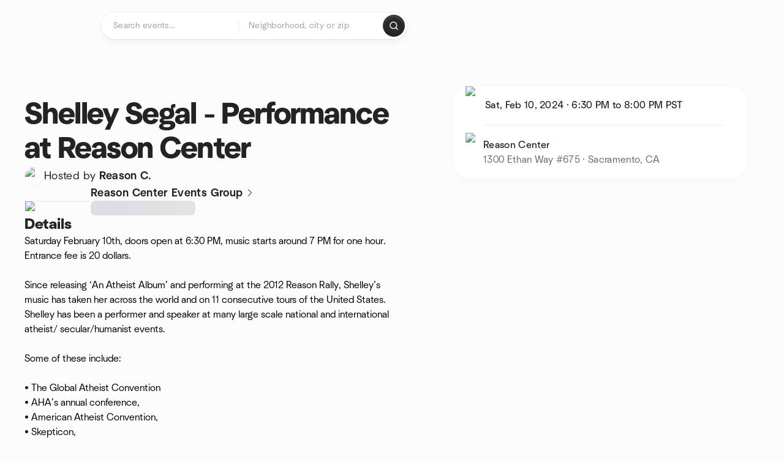

--- FILE ---
content_type: text/html; charset=utf-8
request_url: https://www.meetup.com/reasoncenterevents/events/298921699/
body_size: 13319
content:
<!DOCTYPE html><html lang="en-US"><head><meta charSet="utf-8"/><style data-fullcalendar="true"></style><meta name="viewport" content="width=device-width, initial-scale=1"/><meta http-equiv="Content-Type" content="text/html; charset=UTF-8"/><meta name="service" content="web-next"/><meta name="X-Location" content="east"/><meta name="X-Build-Version" content="8980e668d2170e6e8625f6c33d0960de77d5faa9"/><link rel="preload" as="script" href="https://apps.rokt.com/wsdk/integrations/launcher.js"/><link rel="icon" href="https://secure.meetupstatic.com/next/images/favicon.ico" type="image/x-icon" sizes="any"/><link rel="shortcut icon" href="https://secure.meetupstatic.com/next/images/favicon.ico"/><link rel="apple-touch-icon" sizes="120x120" href="https://secure.meetupstatic.com/next/images/general/m_redesign_120x120.png"/><link rel="apple-touch-icon" sizes="152x152" href="https://secure.meetupstatic.com/next/images/general/m_redesign_152x152.png"/><link rel="apple-touch-icon" sizes="167x167" href="https://secure.meetupstatic.com/next/images/general/m_redesign_167x167.png"/><link rel="shortcut icon" sizes="128x128" href="https://secure.meetupstatic.com/next/images/general/m_redesign_128x128.png"/><link rel="shortcut icon" sizes="196x196" href="https://secure.meetupstatic.com/next/images/general/m_redesign_196x196.png"/><link rel="preload" href="/_next/static/media/Graphik-Regular.7c14ed95.woff2" as="font" type="font/woff2" crossorigin="true"/><link rel="preload" href="/_next/static/media/Graphik-Bold.9ca67fd8.woff2" as="font" type="font/woff2" crossorigin="true"/><link rel="preload" href="/_next/static/media/Graphik-Semibold.0c4bd776.woff2" as="font" type="font/woff2" crossorigin="true"/><link rel="preload" href="/_next/static/media/Graphik-Medium.4251d5ac.woff2" as="font" type="font/woff2" crossorigin="true"/><link rel="preload" href="/_next/static/media/NeuSans-Regular.1ca3b39b.woff2" as="font" type="font/woff2" crossorigin="anonymous"/><link rel="preload" href="/_next/static/media/NeuSans-Medium.7b11edcf.woff2" as="font" type="font/woff2" crossorigin="anonymous"/><link rel="preload" href="/_next/static/media/NeuSans-Bold.5c45f750.woff2" as="font" type="font/woff2" crossorigin="anonymous"/><link rel="preload" href="/_next/static/media/NeuSans-Book.27256a60.woff2" as="font" type="font/woff2" crossorigin="anonymous"/><link rel="preload" href="/_next/static/media/Grandstander/Grandstander-SemiBold.ttf" as="font" type="font/truetype" crossorigin="anonymous"/><script type="text/javascript" src="//script.crazyegg.com/pages/scripts/0118/4627.js" async=""></script><link rel="preload" href="https://www.facebook.com/tr?id=792405807634160&amp;ev=PageView&amp;noscript=1" as="image" fetchpriority="high"/><script type="application/ld+json">{"@type":"Organization","@context":"https://schema.org","url":"https://www.meetup.com/reasoncenterevents/events/298921699/","name":"Meetup","logo":"https://secure.meetupstatic.com/next/images/general/m_redesign_630x630.png","sameAs":["https://www.facebook.com/meetup/","https://twitter.com/Meetup/","https://www.youtube.com/meetup","https://www.instagram.com/meetup/"]}</script><title>Shelley Segal - Performance at Reason Center, Sat, Feb 10, 2024, 6:30 PM   | Meetup</title><meta name="description" content="Saturday February 10th, doors open at 6:30 PM, music starts around 7 PM for one hour. Entrance fee is 20 dollars.

Since releasing ‘An Atheist Album’ and performing at the "/><meta property="fb:app_id" content="2403839689"/><meta property="og:site_name" content="Meetup"/><meta property="og:type" content="article"/><meta property="og:title" content="Shelley Segal - Performance at Reason Center, Sat, Feb 10, 2024, 6:30 PM   | Meetup"/><meta property="og:description" content="Saturday February 10th, doors open at 6:30 PM, music starts around 7 PM for one hour. Entrance fee is 20 dollars.

Since releasing ‘An Atheist Album’ and performing at the "/><meta property="og:url" content="https://www.meetup.com/reasoncenterevents/events/298921699/"/><meta property="og:image" content="https://secure.meetupstatic.com/photos/event/5/2/4/8/600_518841064.jpeg"/><meta property="al:android:app_name" content="Meetup"/><meta property="al:android:package" content="com.meetup"/><meta property="al:ios:app_store_id" content="375990038"/><meta property="al:ios:app_name" content="Meetup"/><meta property="al:web:should_fallback" content="true"/><meta property="al:android:url" content="meetup://"/><meta property="al:ios:url" content="meetup://"/><meta property="al:web:url" content="https://www.meetup.com/"/><meta property="twitter:card" content="summary_large_image"/><meta property="twitter:site" content="@meetup"/><meta property="twitter:image" content="https://secure.meetupstatic.com/photos/event/5/2/4/8/600_518841064.jpeg"/><meta property="twitter:description" content="Saturday February 10th, doors open at 6:30 PM, music starts around 7 PM for one hour. Entrance fee is 20 dollars.

Since releasing ‘An Atheist Album’ and performing at the "/><meta property="twitter:app:id:iphone" content="375990038"/><meta property="twitter:app:name:iphone" content="Meetup"/><meta property="twitter:app:id:ipad" content="375990038"/><meta property="twitter:app:name:ipad" content="Meetup"/><meta property="twitter:app:id:googleplay" content="com.meetup"/><meta property="twitter:app:name:googleplay" content="Meetup"/><meta name="robots" content="noindex, follow, max-image-preview:large"/><script type="application/ld+json">{"@context":"https://schema.org","@type":"BreadcrumbList","itemListElement":[{"@type":"ListItem","position":1,"item":{"@id":"https://www.meetup.com/find","name":"All events"}},{"@type":"ListItem","position":2,"item":{"@id":"https://www.meetup.com/find/us--ca--sacramento","name":"Events in Sacramento, CA"}},{"@type":"ListItem","position":3,"item":{"@id":"https://www.meetup.com/topics/agnostic","name":"Agnostic events"}},{"@type":"ListItem","position":4,"item":{"@id":"https://www.meetup.com/topics/atheist","name":"Atheist events"}},{"@type":"ListItem","position":5,"item":{"@id":"https://www.meetup.com/topics/humanism","name":"Humanism events"}},{"@type":"ListItem","position":6,"item":{"@id":"https://www.meetup.com/topics/skeptics","name":"Skeptics events"}},{"@type":"ListItem","position":7,"item":{"@id":"https://www.meetup.com/topics/separation-of-church-and-state","name":"Separation of Church and State events"}}]}</script><link rel="canonical" href="https://www.meetup.com/reasoncenterevents/events/298921699/"/><link rel="preconnect" href="https://secure.meetupstatic.com"/><link rel="dns-prefetch" href="https://secure.meetupstatic.com"/><link rel="preconnect" href="https://secure-content.meetupstatic.com"/><link rel="dns-prefetch" href="https://secure-content.meetupstatic.com"/><link rel="preconnect" href="https://www.googletagmanager.com"/><link rel="dns-prefetch" href="https://www.googletagmanager.com"/><meta name="apple-itunes-app" content="app-id=375990038, app-clip-bundle-id=com.meetup.iphone.MeetupAppClip, app-clip-display=card"/><script type="application/ld+json">{"@context":"https://schema.org","@type":"Event","name":"Shelley Segal - Performance at Reason Center","url":"https://www.meetup.com/reasoncenterevents/events/298921699/","description":"Saturday February 10th, doors open at 6:30 PM, music starts around 7 PM for one hour. Entrance fee is 20 dollars.\n\nSince releasing ‘An Atheist Album’ and p","startDate":"2024-02-10T18:30:00-08:00","endDate":"2024-02-10T20:00:00-08:00","eventStatus":"https://schema.org/EventScheduled","image":["https://secure-content.meetupstatic.com/images/classic-events/518841064/676x676.jpg","https://secure-content.meetupstatic.com/images/classic-events/518841064/676x507.jpg","https://secure-content.meetupstatic.com/images/classic-events/518841064/676x380.jpg"],"eventAttendanceMode":"https://schema.org/OfflineEventAttendanceMode","location":{"@type":"Place","name":"Reason Center","address":{"@type":"PostalAddress","addressLocality":"Sacramento","addressRegion":"CA","addressCountry":"us","streetAddress":"1300 Ethan Way #675, Sacramento, CA"}},"organizer":{"@type":"Organization","name":"Reason Center Events Group","url":"https://www.meetup.com/ReasonCenterEvents/"}}</script><script type="application/ld+json">{"@context":"https://schema.org","@type":"RsvpAction"}</script><link rel="preload" as="image" imageSrcSet="https://secure.meetupstatic.com/photos/event/c/9/b/6/event_464151638.jpeg?w=16 16w, https://secure.meetupstatic.com/photos/event/c/9/b/6/event_464151638.jpeg?w=32 32w, https://secure.meetupstatic.com/photos/event/c/9/b/6/event_464151638.jpeg?w=48 48w, https://secure.meetupstatic.com/photos/event/c/9/b/6/event_464151638.jpeg?w=64 64w, https://secure.meetupstatic.com/photos/event/c/9/b/6/event_464151638.jpeg?w=96 96w, https://secure.meetupstatic.com/photos/event/c/9/b/6/event_464151638.jpeg?w=128 128w, https://secure.meetupstatic.com/photos/event/c/9/b/6/event_464151638.jpeg?w=256 256w, https://secure.meetupstatic.com/photos/event/c/9/b/6/event_464151638.jpeg?w=384 384w, https://secure.meetupstatic.com/photos/event/c/9/b/6/event_464151638.jpeg?w=640 640w, https://secure.meetupstatic.com/photos/event/c/9/b/6/event_464151638.jpeg?w=750 750w, https://secure.meetupstatic.com/photos/event/c/9/b/6/event_464151638.jpeg?w=828 828w, https://secure.meetupstatic.com/photos/event/c/9/b/6/event_464151638.jpeg?w=1080 1080w, https://secure.meetupstatic.com/photos/event/c/9/b/6/event_464151638.jpeg?w=1200 1200w, https://secure.meetupstatic.com/photos/event/c/9/b/6/event_464151638.jpeg?w=1920 1920w, https://secure.meetupstatic.com/photos/event/c/9/b/6/event_464151638.jpeg?w=2048 2048w, https://secure.meetupstatic.com/photos/event/c/9/b/6/event_464151638.jpeg?w=3840 3840w" imageSizes="120px" fetchpriority="high"/><meta name="next-head-count" content="67"/><meta name="next_csrf" content="4077ea16-240d-49d6-a255-9ba7ae7341d2"/><link rel="preconnect" href="https://fonts.googleapis.com"/><link rel="preconnect" href="https://fonts.gstatic.com" crossorigin="anonymous"/><link rel="stylesheet" data-href="https://fonts.googleapis.com/css2?family=Gloria+Hallelujah&amp;display=swap"/><script src="https://accounts.google.com/gsi/client" async="" defer=""></script><link data-next-font="" rel="preconnect" href="/" crossorigin="anonymous"/><link rel="preload" href="/_next/static/css/3c5cfe467648b41a.css" as="style"/><link rel="stylesheet" href="/_next/static/css/3c5cfe467648b41a.css" data-n-g=""/><link rel="preload" href="/_next/static/css/428f16c55b790c1b.css" as="style"/><link rel="stylesheet" href="/_next/static/css/428f16c55b790c1b.css" data-n-p=""/><noscript data-n-css=""></noscript><script defer="" nomodule="" src="/_next/static/chunks/polyfills-c67a75d1b6f99dc8.js"></script><script src="/_next/static/chunks/webpack-1a8d1aeda57b8cae.js" defer=""></script><script src="/_next/static/chunks/framework-431a1bc2254e8974.js" defer=""></script><script src="/_next/static/chunks/main-af3146485c9784d4.js" defer=""></script><script src="/_next/static/chunks/pages/_app-28438ceef34b731a.js" defer=""></script><script src="/_next/static/chunks/75326-6ff682543f5fe5ef.js" defer=""></script><script src="/_next/static/chunks/87720-62ffe5347ec9669b.js" defer=""></script><script src="/_next/static/chunks/55423-85970085daef8938.js" defer=""></script><script src="/_next/static/chunks/9640-48e4729556451d97.js" defer=""></script><script src="/_next/static/chunks/85876-bc0bf3d2848b0cc3.js" defer=""></script><script src="/_next/static/chunks/51044-fd169ff78f164878.js" defer=""></script><script src="/_next/static/chunks/43949-9c10d5e70b42d7b1.js" defer=""></script><script src="/_next/static/chunks/18923-87b3aa036a02ed9b.js" defer=""></script><script src="/_next/static/chunks/63286-3d782f802541055f.js" defer=""></script><script src="/_next/static/chunks/61368-9573d54834ce3ab0.js" defer=""></script><script src="/_next/static/chunks/3201-3199937c8fad424b.js" defer=""></script><script src="/_next/static/chunks/92270-0346364d97efbf56.js" defer=""></script><script src="/_next/static/chunks/38035-ebb029e5ec5dc8b3.js" defer=""></script><script src="/_next/static/chunks/26146-df7798217632531c.js" defer=""></script><script src="/_next/static/chunks/56332-ead8ae9234c04ad2.js" defer=""></script><script src="/_next/static/chunks/44962-f1675afd002b6d7a.js" defer=""></script><script src="/_next/static/chunks/51138-8176fbcde56186b3.js" defer=""></script><script src="/_next/static/chunks/91614-a6b3b15276e04ff0.js" defer=""></script><script src="/_next/static/chunks/44420-919d4cd916acc736.js" defer=""></script><script src="/_next/static/chunks/81875-6c68c0af41a9b426.js" defer=""></script><script src="/_next/static/chunks/17550-10ab759762053f87.js" defer=""></script><script src="/_next/static/chunks/98725-7a2d3e0d991b7ecd.js" defer=""></script><script src="/_next/static/chunks/93022-ae22d3303a29c7f1.js" defer=""></script><script src="/_next/static/chunks/59561-16bbb53dbc81d7b2.js" defer=""></script><script src="/_next/static/chunks/88741-72c3608381393fcb.js" defer=""></script><script src="/_next/static/chunks/11808-cb6039a64cb26420.js" defer=""></script><script src="/_next/static/chunks/75054-31d951fcc923c0d6.js" defer=""></script><script src="/_next/static/chunks/76894-4d242dc094e01662.js" defer=""></script><script src="/_next/static/chunks/40366-0ee100e6bf5cc576.js" defer=""></script><script src="/_next/static/chunks/pages/%5Bslug%5D/events/%5BeventId%5D-b6552d5132d4f05a.js" defer=""></script><script src="/_next/static/8980e668d2170e6e8625f6c33d0960de77d5faa9/_buildManifest.js" defer=""></script><script src="/_next/static/8980e668d2170e6e8625f6c33d0960de77d5faa9/_ssgManifest.js" defer=""></script><link rel="stylesheet" href="https://fonts.googleapis.com/css2?family=Gloria+Hallelujah&display=swap"/></head><body class="font-body antialiased"><script>0</script><div id="__next"><noscript><img alt="" fetchpriority="high" width="1" height="1" decoding="async" data-nimg="1" style="color:transparent;display:none" src="https://www.facebook.com/tr?id=792405807634160&amp;ev=PageView&amp;noscript=1"/></noscript><noscript id="google-tag-manager"><iframe title="gtm" src="https://www.googletagmanager.com/ns.html?id=GTM-T2LNGD" height="0" width="0" style="display:none;visibility:hidden"></iframe></noscript> <!-- --> <div role="status" aria-live="polite" class="sr-only"></div><section aria-label="Notifications alt+T" tabindex="-1" aria-live="polite" aria-relevant="additions text" aria-atomic="false"></section><div class=""><a class="text-viridian focus:p-2 bg-white c1r8us06" href="#main">Skip to content</a><div id="a11y-announcement"></div><div class="flex min-h-screen flex-col" id="page" data-event-category="eventHome"><header id="app-header" class="top-0 z-50 mb-ds2-40 xs:mb-0" style="background-color:var(--background-color)" data-event-label="Header"><div class="peer relative z-50 flex items-center justify-between rounded-b-ds2-24 rounded-t-none px-ds2-40 pb-ds2-16 pt-ds2-20 has-[input:focus]:bg-ds2-surface-fill-primary-enabled"><div class="group flex w-full items-center gap-ds2-32 self-stretch"><div class="flex flex-1 items-center gap-ds2-48"><div class="relative shrink-0"><div class="peer transition-opacity duration-300 hover:opacity-0"><a class="hover:no-underline" href="https://www.meetup.com/"><div style="color:#FF4A79;width:125px;height:34px"></div></a></div><div class="pointer-events-none absolute inset-0 z-0 flex items-center justify-center opacity-0 transition-opacity duration-300 peer-hover:opacity-100"><button class="inline-flex items-center justify-center rounded-ds2-max max-w-full relative select-none data-[disabled=false]:active:scale-98 transition-all duration-150 before:absolute before:rounded-ds2-max before:z-0 before:opacity-0 data-[disabled=false]:hover:before:opacity-100 before:transition-opacity before:duration-150 data-[disabled=true]:cursor-not-allowed data-[disabled=true]:pointer-events-none hover:no-underline text-ds2-text_button-content-fill-secondary-enabled hover:text-ds2-text_button-content-fill-secondary-hover before:bg-ds2-text_button-base-fill-shared-hover data-[disabled=true]:text-ds2-text_button-content-fill-secondary-disabled gap-ds2-6 ds2-m16 before:-inset-x-ds2-12 before:-inset-y-ds2-6 pointer-events-none" type="button" data-disabled="false"><span class="relative z-10 flex min-w-0 max-w-full items-center justify-center" style="gap:inherit"><span class="relative z-10 flex min-w-0 max-w-full items-center justify-center truncate" style="gap:inherit"><svg xmlns="http://www.w3.org/2000/svg" width="16" height="16" viewBox="0 0 24 24" fill="none" stroke="currentColor" stroke-width="2.146625258399798" stroke-linecap="round" stroke-linejoin="round" class="lucide lucide-house flex-shrink-0" aria-hidden="true"><path d="M15 21v-8a1 1 0 0 0-1-1h-4a1 1 0 0 0-1 1v8"></path><path d="M3 10a2 2 0 0 1 .709-1.528l7-5.999a2 2 0 0 1 2.582 0l7 5.999A2 2 0 0 1 21 10v9a2 2 0 0 1-2 2H5a2 2 0 0 1-2-2z"></path></svg><span class="min-w-0 max-w-full truncate px-ds2-2">Homepage</span></span></span></button></div></div><form id="search-form" class="flex-1 outline-none w-full max-w-[500px] transition-all duration-150 has-[input:focus]:max-w-[600px]"><div class="flex gap-ds2-2 rounded-full bg-ds2-main_search_input-base-fill-primary-enabled p-ds2-4 shadow-ds2-shadow-main-search-input-base-primary-enabled has-[:focus]:bg-ds2-main_search_input-base-fill-primary-active has-[:focus]:shadow-none"><div class="group/locationInputContainer relative flex flex-1 rounded-full py-ds2-8 pl-ds2-16 hover:bg-ds2-main_search_input-base-fill-secondary-hover has-[:focus]:bg-ds2-main_search_input-base-fill-secondary-active has-[:focus]:shadow-ds2-shadow-main-search-input-base-secondary-active" data-event-category="Top Nav - Search"><input id="keyword-bar-in-search" name="keywords" placeholder="Search events..." aria-label="Search events..." autoComplete="on" class="placeholder:text-ds2-input-text-field-fill-enabled ds2-r14 w-0 flex-1 appearance-none truncate border-r border-ds2-surface-stroke-secondary-enabled bg-transparent outline-none placeholder:ds2-r14 hover:border-transparent focus:border-transparent" data-element-name="keyword-bar-in-search" data-event-label="Keyword search" value=""/><input id="hidden-location-search-submit" data-testid="hidden-location-search-submit" type="submit" class="sr-only absolute -left-[384px] sm:hidden" value="Submit"/><button class="items-center justify-center rounded-full transition-all select-none after:absolute after:-inset-ds2-6 after:rounded-full after:transition-all disabled:after:bg-transparent disabled:active:scale-100 active:scale-92 hover:after:bg-ds2-icon_button-base-fill-tertiary-hover absolute top-1/2 -translate-y-1/2 right-[10px] opacity-0 group-has-[input:focus]/locationInputContainer:opacity-100 hidden" type="button" data-disabled="false"><svg xmlns="http://www.w3.org/2000/svg" width="16" height="16" viewBox="0 0 24 24" fill="none" stroke="currentColor" stroke-width="1.6099689437998486" stroke-linecap="round" stroke-linejoin="round" class="lucide lucide-x text-ds2-icon_button-icon-fill-tertiary-enabled hover:text-ds2-icon_button-icon-fill-tertiary-hover" aria-hidden="true"><path d="M18 6 6 18"></path><path d="m6 6 12 12"></path></svg></button></div><div class="relative flex flex-1 rounded-full py-ds2-8 pl-ds2-16 hover:bg-ds2-main_search_input-base-fill-secondary-hover has-[:focus]:bg-ds2-main_search_input-base-fill-secondary-active has-[:focus]:shadow-ds2-shadow-main-search-input-base-secondary-active"><div class="group/eventsInputContainer relative flex w-full" data-testid="SearchTypeahead" role="combobox" aria-haspopup="listbox" aria-owns="location-typeahead-header-search-menu" aria-expanded="false"><input tabindex="0" placeholder="Neighborhood, city or zip" aria-label="Search for location by city or zip code" data-element-name="header-search" data-event-label="Location search" aria-expanded="false" aria-autocomplete="list" aria-controls="location-typeahead-header-search-menu" data-event-category="header" role="combobox" class="placeholder:text-ds2-input-text-field-fill-enabled ds2-r14 w-0 flex-1 appearance-none bg-transparent outline-none placeholder:ds2-r14 truncate" id="location-typeahead-header-search" aria-labelledby="location-typeahead-header-search-label" autoComplete="off" value=""/></div></div><div class="flex items-center self-stretch pl-[14px]"><button class="inline-flex items-center justify-center rounded-ds2-max max-w-full min-w-0 select-none data-[disabled=false]:active:scale-98 data-[disabled=true]:cursor-not-allowed data-[disabled=true]:pointer-events-none hover:no-underline relative text-ds2-button-content-fill-primary-enabled data-[disabled=false]:bg-ds2-button-base-fill-primary-enabled shadow-ds2-shadow-button-base-primary-enabled hover:shadow-ds2-shadow-button-base-primary-hover active:shadow-ds2-shadow-button-base-primary-pressed data-[disabled=true]:text-ds2-button-content-fill-primary-disabled data-[disabled=true]:bg-ds2-button-base-fill-primary-disabled data-[disabled=true]:shadow-ds2-shadow-button-base-primary-disabled transition-all duration-150 before:absolute before:inset-0 before:z-0 before:bg-ds2-button-base-fill-primary-hover before:shadow-ds2-shadow-button-base-primary-hover before:rounded-ds2-max before:opacity-0 before:transition-opacity before:duration-150 data-[disabled=false]:hover:before:opacity-100 after:absolute after:inset-0 after:z-0 after:bg-ds2-button-base-fill-primary-pressed after:shadow-ds2-shadow-button-base-primary-pressed after:rounded-ds2-max after:opacity-0 after:transition-opacity after:duration-150 data-[disabled=false]:active:after:opacity-100 gap-ds2-8 ds2-m14 p-ds2-10" id="location-search-submit" data-testid="location-search-submit" aria-label="Search events..." data-element-name="header-searchBarButton" data-event-label="Search submit" type="submit" data-disabled="false"><span class="relative z-10 flex min-w-0 max-w-full items-center justify-center overflow-hidden" style="gap:inherit"><span class="flex min-w-0 max-w-full items-center justify-center overflow-hidden" style="gap:inherit"><svg xmlns="http://www.w3.org/2000/svg" width="16" height="16" viewBox="0 0 24 24" fill="none" stroke="currentColor" stroke-width="2.146625258399798" stroke-linecap="round" stroke-linejoin="round" class="lucide lucide-search shrink-0" aria-hidden="true"><path d="m21 21-4.34-4.34"></path><circle cx="11" cy="11" r="8"></circle></svg></span></span></button></div></div></form></div></div></div><div class="pointer-events-none fixed inset-0 z-40 bg-ds2-overlay-fill-quaternary-enabled opacity-0 transition-opacity duration-200 peer-has-[input:focus]:pointer-events-auto peer-has-[input:focus]:opacity-100"></div></header><div class="flex flex-grow flex-col"><main id="main" class="lg:pb-ds2-52"><div class="px-ds2-20 pt-ds2-0 lg:pb-ds2-52 lg:pt-ds2-40"><div class="flex flex-col gap-ds2-16 pb-ds2-44 ds2-container-lg lg:gap-ds2-24 lg:pb-ds2-60"><div class="flex w-full flex-col gap-ds2-32 lg:flex-row-reverse lg:justify-between"><aside class="flex w-full flex-1 flex-col gap-ds2-28 pt-ds2-16 lg:w-auto lg:min-w-0 lg:max-w-[520px] lg:gap-ds2-40 lg:p-ds2-20"><div class="hidden lg:block"><div class="relative"><div aria-hidden="true" role="presentation" class="Shimmer_shimmer__hHuAx aspect-video w-full rounded-ds2-24"></div></div></div><div class="lg:hidden"><div class="flex flex-col gap-ds2-16 lg:gap-ds2-24"><div class="flex flex-col gap-ds2-12 lg:gap-ds2-20"><h1 class="ds2-b32 text-ds2-text-fill-primary-enabled lg:ds2-b48">Shelley Segal - Performance at Reason Center</h1></div><div class="flex flex-row gap-ds2-12"><div class="flex flex-1"><a class="hover:no-underline" data-event-label="hosted-by" aria-label="Hosted by Reason C." href="https://www.meetup.com/reasoncenterevents/events/298921699/attendees/"><div class="flex items-center gap-ds2-16"><div class="relative"><div class="relative flex items-center justify-center rounded-ds2-max size-[32px]"><div class="flex size-full select-none items-center justify-center overflow-hidden rounded-ds2-max border border-ds2-avatar-base-stroke-enabled"><img alt="Photo of the user Reason Center" draggable="false" aria-label="Photo of the user Reason Center" loading="lazy" width="32" height="32" decoding="async" data-nimg="1" class="size-full object-cover" style="color:transparent" srcSet="https://secure.meetupstatic.com/photos/member/a/1/4/c/thumb_262181292.jpeg?w=32 1x, https://secure.meetupstatic.com/photos/member/a/1/4/c/thumb_262181292.jpeg?w=64 2x" src="https://secure.meetupstatic.com/photos/member/a/1/4/c/thumb_262181292.jpeg?w=64"/></div></div></div><div class="flex flex-col items-start justify-center gap-ds2-0"><p class="ds2-r16 text-ds2-text-fill-primary-enabled lg:ds2-r18">Hosted by <span class="ds2-m16 lg:ds2-m18">Reason C.</span></p></div></div></a></div><div class="lg:hidden"><button class="inline-flex items-center justify-center rounded-ds2-max max-w-full min-w-0 select-none data-[disabled=false]:active:scale-98 data-[disabled=true]:cursor-not-allowed data-[disabled=true]:pointer-events-none hover:no-underline relative text-ds2-button-content-fill-secondary-enabled data-[disabled=false]:bg-ds2-button-base-fill-secondary-enabled shadow-ds2-shadow-button-base-secondary-enabled hover:shadow-ds2-shadow-button-base-secondary-hover active:shadow-ds2-shadow-button-base-secondary-pressed data-[disabled=true]:text-ds2-button-content-fill-secondary-disabled data-[disabled=true]:shadow-ds2-shadow-button-base-secondary-disabled transition-shadow duration-150 before:absolute before:inset-0 before:z-0 before:bg-ds2-button-base-fill-secondary-hover before:shadow-ds2-shadow-button-base-secondary-hover before:rounded-ds2-max before:opacity-0 before:transition-opacity before:duration-150 data-[disabled=false]:hover:before:opacity-100 after:absolute after:inset-0 after:z-0 after:bg-ds2-button-base-fill-secondary-pressed after:shadow-ds2-shadow-button-base-secondary-pressed after:rounded-ds2-max after:opacity-0 after:transition-opacity after:duration-150 data-[disabled=false]:active:after:opacity-100 gap-ds2-8 ds2-m14 p-ds2-10" type="button" data-disabled="false"><span class="relative z-10 flex min-w-0 max-w-full items-center justify-center overflow-hidden" style="gap:inherit"><span class="flex min-w-0 max-w-full items-center justify-center overflow-hidden" style="gap:inherit"><svg xmlns="http://www.w3.org/2000/svg" width="16" height="16" viewBox="0 0 24 24" fill="none" stroke="currentColor" stroke-width="2.146625258399798" stroke-linecap="round" stroke-linejoin="round" class="lucide lucide-share shrink-0" aria-hidden="true"><path d="M12 2v13"></path><path d="m16 6-4-4-4 4"></path><path d="M4 12v8a2 2 0 0 0 2 2h12a2 2 0 0 0 2-2v-8"></path></svg></span></span></button></div></div></div></div><div class="lg:hidden"><a class="block no-underline hover:no-underline" href="https://www.meetup.com/reasoncenterevents/"><div class="group relative cursor-pointer rounded-ds2-24 bg-ds2-surface-fill-primary-enabled p-ds2-16 shadow-ds2-shadow-xs-border transition-all duration-200 lg:bg-transparent lg:p-0 lg:shadow-none"><div class="flex flex-col gap-ds2-16"><div class="flex flex-row items-center gap-ds2-12 lg:gap-ds2-20"><div class="relative aspect-video w-[108px] flex-shrink-0"><img alt="Photo of Reason Center Events Group group" fetchpriority="high" decoding="async" data-nimg="fill" class="rounded-ds2-12 border border-ds2-surface-stroke-neutral_opacity_5-enabled object-cover" style="position:absolute;height:100%;width:100%;left:0;top:0;right:0;bottom:0;color:transparent" sizes="120px" srcSet="https://secure.meetupstatic.com/photos/event/c/9/b/6/event_464151638.jpeg?w=16 16w, https://secure.meetupstatic.com/photos/event/c/9/b/6/event_464151638.jpeg?w=32 32w, https://secure.meetupstatic.com/photos/event/c/9/b/6/event_464151638.jpeg?w=48 48w, https://secure.meetupstatic.com/photos/event/c/9/b/6/event_464151638.jpeg?w=64 64w, https://secure.meetupstatic.com/photos/event/c/9/b/6/event_464151638.jpeg?w=96 96w, https://secure.meetupstatic.com/photos/event/c/9/b/6/event_464151638.jpeg?w=128 128w, https://secure.meetupstatic.com/photos/event/c/9/b/6/event_464151638.jpeg?w=256 256w, https://secure.meetupstatic.com/photos/event/c/9/b/6/event_464151638.jpeg?w=384 384w, https://secure.meetupstatic.com/photos/event/c/9/b/6/event_464151638.jpeg?w=640 640w, https://secure.meetupstatic.com/photos/event/c/9/b/6/event_464151638.jpeg?w=750 750w, https://secure.meetupstatic.com/photos/event/c/9/b/6/event_464151638.jpeg?w=828 828w, https://secure.meetupstatic.com/photos/event/c/9/b/6/event_464151638.jpeg?w=1080 1080w, https://secure.meetupstatic.com/photos/event/c/9/b/6/event_464151638.jpeg?w=1200 1200w, https://secure.meetupstatic.com/photos/event/c/9/b/6/event_464151638.jpeg?w=1920 1920w, https://secure.meetupstatic.com/photos/event/c/9/b/6/event_464151638.jpeg?w=2048 2048w, https://secure.meetupstatic.com/photos/event/c/9/b/6/event_464151638.jpeg?w=3840 3840w" src="https://secure.meetupstatic.com/photos/event/c/9/b/6/event_464151638.jpeg?w=3840"/></div><div class="flex min-w-0 flex-1 flex-col justify-between gap-ds2-2 lg:gap-ds2-8"><h3 class="ds2-m16 line-clamp-2 overflow-hidden text-ds2-text-fill-primary-enabled lg:ds2-m18">Reason Center Events Group<svg xmlns="http://www.w3.org/2000/svg" width="20" height="20" viewBox="0 0 24 24" fill="none" stroke="currentColor" stroke-width="1.8" stroke-linecap="round" stroke-linejoin="round" class="lucide lucide-chevron-right ml-ds2-2 hidden -translate-y-[1px] text-ds2-icon-fill-tertiary-enabled lg:inline-block" aria-hidden="true"><path d="m9 18 6-6-6-6"></path></svg></h3><div><div aria-hidden="true" role="presentation" class="Shimmer_shimmer__hHuAx h-ds2-24 w-1/3 rounded-ds2-8"></div></div></div></div></div></div></a></div><div class="flex flex-col gap-ds2-16 lg:sticky lg:top-ds2-16 lg:gap-ds2-20"><div class="flex flex-col items-start justify-center md:rounded-ds2-28 md:bg-ds2-surface-fill-primary-enabled md:shadow-ds2-shadow-xs-border"><div class="flex w-full items-center gap-ds2-16 md:px-ds2-20"><img alt="calendar icon" loading="lazy" width="32" height="32" decoding="async" data-nimg="1" style="color:transparent" srcSet="https://secure.meetupstatic.com/next/images/complex-icons/branded/calendar.webp?w=32 1x, https://secure.meetupstatic.com/next/images/complex-icons/branded/calendar.webp?w=64 2x" src="https://secure.meetupstatic.com/next/images/complex-icons/branded/calendar.webp?w=64"/><div class="flex w-full py-ds2-8 md:border-b md:border-ds2-surface-stroke-secondary-enabled md:py-ds2-20"><div><p class="ds2-k16 text-ds2-text-fill-primary-enabled"><time dateTime="2024-02-10T18:30:00-08:00" class="block">Sat, Feb 10, 2024<!-- --> · <!-- --> 6:30 PM to 8:00 PM<!-- --> <!-- -->PST</time></p></div></div><div class="size-ds2-20 shrink-0"></div></div><div class="flex w-full items-center gap-ds2-16 md:px-ds2-20"><img alt="pin icon" loading="lazy" width="32" height="32" decoding="async" data-nimg="1" style="color:transparent" srcSet="https://secure.meetupstatic.com/next/images/complex-icons/branded/pin.webp?w=32 1x, https://secure.meetupstatic.com/next/images/complex-icons/branded/pin.webp?w=64 2x" src="https://secure.meetupstatic.com/next/images/complex-icons/branded/pin.webp?w=64"/><div class="flex w-full flex-col py-ds2-8 md:py-ds2-20"><p class="ds2-k16 text-ds2-text-fill-primary-enabled">Reason Center</p><p class="ds2-r16 text-ds2-text-fill-tertiary-enabled">1300 Ethan Way #675 · Sacramento, CA</p></div><div class="size-ds2-20 shrink-0"></div></div><div class="w-full pb-ds2-8 pt-ds2-24 lg:hidden"></div></div><div class="hidden lg:block"></div></div><div class="lg:hidden"><div class="relative"><div aria-hidden="true" role="presentation" class="Shimmer_shimmer__hHuAx aspect-video w-full rounded-ds2-24"></div></div></div></aside><div class="flex w-full flex-1 flex-col gap-ds2-48 py-0 lg:min-w-[560px] lg:max-w-[620px] lg:gap-ds2-60 lg:pt-ds2-40"><div class="hidden lg:block"><div class="flex flex-col gap-ds2-16 lg:gap-ds2-24"><div class="flex flex-col gap-ds2-12 lg:gap-ds2-20"><h1 class="ds2-b32 text-ds2-text-fill-primary-enabled lg:ds2-b48">Shelley Segal - Performance at Reason Center</h1></div><div class="flex flex-row gap-ds2-12"><div class="flex flex-1"><a class="hover:no-underline" data-event-label="hosted-by" aria-label="Hosted by Reason C." href="https://www.meetup.com/reasoncenterevents/events/298921699/attendees/"><div class="flex items-center gap-ds2-16"><div class="relative"><div class="relative flex items-center justify-center rounded-ds2-max size-[32px]"><div class="flex size-full select-none items-center justify-center overflow-hidden rounded-ds2-max border border-ds2-avatar-base-stroke-enabled"><img alt="Photo of the user Reason Center" draggable="false" aria-label="Photo of the user Reason Center" loading="lazy" width="32" height="32" decoding="async" data-nimg="1" class="size-full object-cover" style="color:transparent" srcSet="https://secure.meetupstatic.com/photos/member/a/1/4/c/thumb_262181292.jpeg?w=32 1x, https://secure.meetupstatic.com/photos/member/a/1/4/c/thumb_262181292.jpeg?w=64 2x" src="https://secure.meetupstatic.com/photos/member/a/1/4/c/thumb_262181292.jpeg?w=64"/></div></div></div><div class="flex flex-col items-start justify-center gap-ds2-0"><p class="ds2-r16 text-ds2-text-fill-primary-enabled lg:ds2-r18">Hosted by <span class="ds2-m16 lg:ds2-m18">Reason C.</span></p></div></div></a></div><div class="lg:hidden"><button class="inline-flex items-center justify-center rounded-ds2-max max-w-full min-w-0 select-none data-[disabled=false]:active:scale-98 data-[disabled=true]:cursor-not-allowed data-[disabled=true]:pointer-events-none hover:no-underline relative text-ds2-button-content-fill-secondary-enabled data-[disabled=false]:bg-ds2-button-base-fill-secondary-enabled shadow-ds2-shadow-button-base-secondary-enabled hover:shadow-ds2-shadow-button-base-secondary-hover active:shadow-ds2-shadow-button-base-secondary-pressed data-[disabled=true]:text-ds2-button-content-fill-secondary-disabled data-[disabled=true]:shadow-ds2-shadow-button-base-secondary-disabled transition-shadow duration-150 before:absolute before:inset-0 before:z-0 before:bg-ds2-button-base-fill-secondary-hover before:shadow-ds2-shadow-button-base-secondary-hover before:rounded-ds2-max before:opacity-0 before:transition-opacity before:duration-150 data-[disabled=false]:hover:before:opacity-100 after:absolute after:inset-0 after:z-0 after:bg-ds2-button-base-fill-secondary-pressed after:shadow-ds2-shadow-button-base-secondary-pressed after:rounded-ds2-max after:opacity-0 after:transition-opacity after:duration-150 data-[disabled=false]:active:after:opacity-100 gap-ds2-8 ds2-m14 p-ds2-10" type="button" data-disabled="false"><span class="relative z-10 flex min-w-0 max-w-full items-center justify-center overflow-hidden" style="gap:inherit"><span class="flex min-w-0 max-w-full items-center justify-center overflow-hidden" style="gap:inherit"><svg xmlns="http://www.w3.org/2000/svg" width="16" height="16" viewBox="0 0 24 24" fill="none" stroke="currentColor" stroke-width="2.146625258399798" stroke-linecap="round" stroke-linejoin="round" class="lucide lucide-share shrink-0" aria-hidden="true"><path d="M12 2v13"></path><path d="m16 6-4-4-4 4"></path><path d="M4 12v8a2 2 0 0 0 2 2h12a2 2 0 0 0 2-2v-8"></path></svg></span></span></button></div></div></div></div><div class="hidden lg:block"><a class="block no-underline hover:no-underline" href="https://www.meetup.com/reasoncenterevents/"><div class="group relative cursor-pointer rounded-ds2-24 bg-ds2-surface-fill-primary-enabled p-ds2-16 shadow-ds2-shadow-xs-border transition-all duration-200 lg:bg-transparent lg:p-0 lg:shadow-none"><div class="flex flex-col gap-ds2-16"><div class="flex flex-row items-center gap-ds2-12 lg:gap-ds2-20"><div class="relative aspect-video w-[108px] flex-shrink-0"><img alt="Photo of Reason Center Events Group group" fetchpriority="high" decoding="async" data-nimg="fill" class="rounded-ds2-12 border border-ds2-surface-stroke-neutral_opacity_5-enabled object-cover" style="position:absolute;height:100%;width:100%;left:0;top:0;right:0;bottom:0;color:transparent" sizes="120px" srcSet="https://secure.meetupstatic.com/photos/event/c/9/b/6/event_464151638.jpeg?w=16 16w, https://secure.meetupstatic.com/photos/event/c/9/b/6/event_464151638.jpeg?w=32 32w, https://secure.meetupstatic.com/photos/event/c/9/b/6/event_464151638.jpeg?w=48 48w, https://secure.meetupstatic.com/photos/event/c/9/b/6/event_464151638.jpeg?w=64 64w, https://secure.meetupstatic.com/photos/event/c/9/b/6/event_464151638.jpeg?w=96 96w, https://secure.meetupstatic.com/photos/event/c/9/b/6/event_464151638.jpeg?w=128 128w, https://secure.meetupstatic.com/photos/event/c/9/b/6/event_464151638.jpeg?w=256 256w, https://secure.meetupstatic.com/photos/event/c/9/b/6/event_464151638.jpeg?w=384 384w, https://secure.meetupstatic.com/photos/event/c/9/b/6/event_464151638.jpeg?w=640 640w, https://secure.meetupstatic.com/photos/event/c/9/b/6/event_464151638.jpeg?w=750 750w, https://secure.meetupstatic.com/photos/event/c/9/b/6/event_464151638.jpeg?w=828 828w, https://secure.meetupstatic.com/photos/event/c/9/b/6/event_464151638.jpeg?w=1080 1080w, https://secure.meetupstatic.com/photos/event/c/9/b/6/event_464151638.jpeg?w=1200 1200w, https://secure.meetupstatic.com/photos/event/c/9/b/6/event_464151638.jpeg?w=1920 1920w, https://secure.meetupstatic.com/photos/event/c/9/b/6/event_464151638.jpeg?w=2048 2048w, https://secure.meetupstatic.com/photos/event/c/9/b/6/event_464151638.jpeg?w=3840 3840w" src="https://secure.meetupstatic.com/photos/event/c/9/b/6/event_464151638.jpeg?w=3840"/></div><div class="flex min-w-0 flex-1 flex-col justify-between gap-ds2-2 lg:gap-ds2-8"><h3 class="ds2-m16 line-clamp-2 overflow-hidden text-ds2-text-fill-primary-enabled lg:ds2-m18">Reason Center Events Group<svg xmlns="http://www.w3.org/2000/svg" width="20" height="20" viewBox="0 0 24 24" fill="none" stroke="currentColor" stroke-width="1.8" stroke-linecap="round" stroke-linejoin="round" class="lucide lucide-chevron-right ml-ds2-2 hidden -translate-y-[1px] text-ds2-icon-fill-tertiary-enabled lg:inline-block" aria-hidden="true"><path d="m9 18 6-6-6-6"></path></svg></h3><div><div aria-hidden="true" role="presentation" class="Shimmer_shimmer__hHuAx h-ds2-24 w-1/3 rounded-ds2-8"></div></div></div></div></div></div></a></div><section class="flex flex-col gap-ds2-32 !gap-ds2-28"><div class="flex items-baseline justify-between"><div class="flex gap-ds2-12 items-center"><div class="flex flex-col gap-ds2-4"><h2 class="ds2-b24 text-ds2-text-fill-primary-enabled"><span class="relative inline-block">Details<div class="pointer-events-none select-none absolute -bottom-ds2-20 -left-ds2-2 flex w-full text-ds2-visual-fill-orange *:grow" style="width:100%;height:35px"></div></span></h2></div></div></div><div class="flex flex-col items-start gap-ds2-16"><div class="w-full break-words transition-all duration-300 line-clamp-[15]" style="font-family:NeuSans, Inter, system-ui, sans-serif"><p class="mb-ds2-10">Saturday February 10th, doors open at 6:30 PM, music starts around 7 PM for one hour. Entrance fee is 20 dollars.<br>
<br>
Since releasing ‘An Atheist Album’ and performing at the 2012 Reason Rally, Shelley’s music has taken her across the world and on 11 consecutive tours of the United States. Shelley has been a performer and speaker at many large scale national and international atheist/ secular/humanist events.<br>
<br>
Some of these include:<br>
<br>
• The Global Atheist Convention<br>
• AHA’s annual conference,<br>
• American Atheist Convention,<br>
• Skepticon,<br>
• Sacramento Freethought Day,<br>
• the FFRF annual convention</p></div></div></section><div class="w-full"><div aria-hidden="true" role="presentation" class="Shimmer_shimmer__hHuAx h-[194px] w-full rounded-ds2-24"></div></div><div class="flex flex-col gap-ds2-48 lg:gap-ds2-60 lg:pt-ds2-16"><section class="flex flex-col gap-ds2-32 !gap-ds2-24"><div class="flex items-baseline justify-between"><div class="flex gap-ds2-12 items-center"><div class="flex flex-col gap-ds2-4"><h2 class="ds2-b24 text-ds2-text-fill-primary-enabled">Related topics</h2></div></div></div><div class="flex flex-wrap gap-ds2-8"><a class="max-w-tag truncate" data-testid="event-tag-location" href="/find/us--ca--sacramento/"><div class="inline-flex items-center justify-center whitespace-nowrap rounded-ds2-max text-ds2-badge-text-fill-neutral-enabled border border-ds2-badge-base-stroke-neutral-enabled px-ds2-10 py-ds2-6 gap-ds2-4 ds2-m13"><span class="truncate px-ds2-2">Events in Sacramento, CA</span></div></a><div class="inline-flex items-center justify-center whitespace-nowrap rounded-ds2-max text-ds2-badge-text-fill-neutral-enabled border border-ds2-badge-base-stroke-neutral-enabled px-ds2-10 py-ds2-6 gap-ds2-4 ds2-m13 max-w-tag cursor-pointer truncate"><span class="truncate px-ds2-2">Agnostic</span></div><div class="inline-flex items-center justify-center whitespace-nowrap rounded-ds2-max text-ds2-badge-text-fill-neutral-enabled border border-ds2-badge-base-stroke-neutral-enabled px-ds2-10 py-ds2-6 gap-ds2-4 ds2-m13 max-w-tag cursor-pointer truncate"><span class="truncate px-ds2-2">Atheist</span></div><div class="inline-flex items-center justify-center whitespace-nowrap rounded-ds2-max text-ds2-badge-text-fill-neutral-enabled border border-ds2-badge-base-stroke-neutral-enabled px-ds2-10 py-ds2-6 gap-ds2-4 ds2-m13 max-w-tag cursor-pointer truncate"><span class="truncate px-ds2-2">Humanism</span></div><div class="inline-flex items-center justify-center whitespace-nowrap rounded-ds2-max text-ds2-badge-text-fill-neutral-enabled border border-ds2-badge-base-stroke-neutral-enabled px-ds2-10 py-ds2-6 gap-ds2-4 ds2-m13 max-w-tag cursor-pointer truncate"><span class="truncate px-ds2-2">Skeptics</span></div><div class="inline-flex items-center justify-center whitespace-nowrap rounded-ds2-max text-ds2-badge-text-fill-neutral-enabled border border-ds2-badge-base-stroke-neutral-enabled px-ds2-10 py-ds2-6 gap-ds2-4 ds2-m13 max-w-tag cursor-pointer truncate"><span class="truncate px-ds2-2">Separation of Church and State</span></div></div></section><button class="inline-flex items-center justify-center rounded-ds2-max max-w-full relative select-none data-[disabled=false]:active:scale-98 transition-all duration-150 before:absolute before:rounded-ds2-max before:z-0 before:opacity-0 data-[disabled=false]:hover:before:opacity-100 before:transition-opacity before:duration-150 data-[disabled=true]:cursor-not-allowed data-[disabled=true]:pointer-events-none hover:no-underline text-ds2-text_button-content-fill-secondary-enabled hover:text-ds2-text_button-content-fill-secondary-hover before:bg-ds2-text_button-base-fill-shared-hover data-[disabled=true]:text-ds2-text_button-content-fill-secondary-disabled gap-ds2-6 ds2-m16 before:-inset-x-ds2-12 before:-inset-y-ds2-6 w-fit" type="button" data-disabled="false"><span class="relative z-10 flex min-w-0 max-w-full items-center justify-center" style="gap:inherit"><span class="relative z-10 flex min-w-0 max-w-full items-center justify-center truncate" style="gap:inherit"><svg xmlns="http://www.w3.org/2000/svg" width="16" height="16" viewBox="0 0 24 24" fill="none" stroke="currentColor" stroke-width="2.146625258399798" stroke-linecap="round" stroke-linejoin="round" class="lucide lucide-flag flex-shrink-0" aria-hidden="true"><path d="M4 15s1-1 4-1 5 2 8 2 4-1 4-1V3s-1 1-4 1-5-2-8-2-4 1-4 1z"></path><line x1="4" x2="4" y1="22" y2="15"></line></svg><span class="min-w-0 max-w-full truncate px-ds2-2">Report event</span></span></span></button></div></div></div></div><div class="flex flex-col gap-ds2-24 ds2-container-lg"><div class="w-full"><div class="mb-ds2-20 flex flex-row items-center justify-between gap-ds2-24"><h2 class="ds2-b24 text-ds2-text-fill-primary-enabled">You may also like</h2><button class="inline-flex items-center justify-center rounded-ds2-max max-w-full relative select-none data-[disabled=false]:active:scale-98 transition-all duration-150 before:absolute before:rounded-ds2-max before:z-0 before:opacity-0 data-[disabled=false]:hover:before:opacity-100 before:transition-opacity before:duration-150 data-[disabled=true]:cursor-not-allowed data-[disabled=true]:pointer-events-none hover:no-underline text-ds2-text_button-content-fill-brand_primary-enabled hover:text-ds2-text_button-content-fill-brand_primary-hover before:bg-ds2-text_button-base-fill-shared-hover data-[disabled=true]:text-ds2-text_button-content-fill-brand_primary-disabled gap-ds2-6 ds2-m16 before:-inset-x-ds2-12 before:-inset-y-ds2-6" type="button" data-disabled="false"><span class="relative z-10 flex min-w-0 max-w-full items-center justify-center" style="gap:inherit"><span class="relative z-10 flex min-w-0 max-w-full items-center justify-center truncate" style="gap:inherit"><span class="min-w-0 max-w-full truncate px-ds2-2">See all</span></span></span></button></div><div class="grid grid-cols-1 gap-ds2-24 md:grid-cols-2 lg:grid-cols-3"><div class="w-full"><div class="flex h-[353px] w-full flex-col items-start justify-center gap-ds2-12 rounded-ds2-24"><div aria-hidden="true" role="presentation" class="Shimmer_shimmer__hHuAx h-[151px] w-full"></div><div aria-hidden="true" role="presentation" class="Shimmer_shimmer__hHuAx h-ds2-16 w-1/2"></div><div aria-hidden="true" role="presentation" class="Shimmer_shimmer__hHuAx h-ds2-20 w-3/4"></div><div aria-hidden="true" role="presentation" class="Shimmer_shimmer__hHuAx h-ds2-16 w-2/3"></div></div></div><div class="w-full"><div class="flex h-[353px] w-full flex-col items-start justify-center gap-ds2-12 rounded-ds2-24"><div aria-hidden="true" role="presentation" class="Shimmer_shimmer__hHuAx h-[151px] w-full"></div><div aria-hidden="true" role="presentation" class="Shimmer_shimmer__hHuAx h-ds2-16 w-1/2"></div><div aria-hidden="true" role="presentation" class="Shimmer_shimmer__hHuAx h-ds2-20 w-3/4"></div><div aria-hidden="true" role="presentation" class="Shimmer_shimmer__hHuAx h-ds2-16 w-2/3"></div></div></div><div class="w-full"><div class="flex h-[353px] w-full flex-col items-start justify-center gap-ds2-12 rounded-ds2-24"><div aria-hidden="true" role="presentation" class="Shimmer_shimmer__hHuAx h-[151px] w-full"></div><div aria-hidden="true" role="presentation" class="Shimmer_shimmer__hHuAx h-ds2-16 w-1/2"></div><div aria-hidden="true" role="presentation" class="Shimmer_shimmer__hHuAx h-ds2-20 w-3/4"></div><div aria-hidden="true" role="presentation" class="Shimmer_shimmer__hHuAx h-ds2-16 w-2/3"></div></div></div><div class="w-full"><div class="flex h-[353px] w-full flex-col items-start justify-center gap-ds2-12 rounded-ds2-24"><div aria-hidden="true" role="presentation" class="Shimmer_shimmer__hHuAx h-[151px] w-full"></div><div aria-hidden="true" role="presentation" class="Shimmer_shimmer__hHuAx h-ds2-16 w-1/2"></div><div aria-hidden="true" role="presentation" class="Shimmer_shimmer__hHuAx h-ds2-20 w-3/4"></div><div aria-hidden="true" role="presentation" class="Shimmer_shimmer__hHuAx h-ds2-16 w-2/3"></div></div></div><div class="w-full"><div class="flex h-[353px] w-full flex-col items-start justify-center gap-ds2-12 rounded-ds2-24"><div aria-hidden="true" role="presentation" class="Shimmer_shimmer__hHuAx h-[151px] w-full"></div><div aria-hidden="true" role="presentation" class="Shimmer_shimmer__hHuAx h-ds2-16 w-1/2"></div><div aria-hidden="true" role="presentation" class="Shimmer_shimmer__hHuAx h-ds2-20 w-3/4"></div><div aria-hidden="true" role="presentation" class="Shimmer_shimmer__hHuAx h-ds2-16 w-2/3"></div></div></div><div class="w-full"><div class="flex h-[353px] w-full flex-col items-start justify-center gap-ds2-12 rounded-ds2-24"><div aria-hidden="true" role="presentation" class="Shimmer_shimmer__hHuAx h-[151px] w-full"></div><div aria-hidden="true" role="presentation" class="Shimmer_shimmer__hHuAx h-ds2-16 w-1/2"></div><div aria-hidden="true" role="presentation" class="Shimmer_shimmer__hHuAx h-ds2-20 w-3/4"></div><div aria-hidden="true" role="presentation" class="Shimmer_shimmer__hHuAx h-ds2-16 w-2/3"></div></div></div></div></div></div></div></main></div><footer class="rounded-b-0 z-0 mb-0 rounded-t-ds2-32 px-ds2-28 shadow-ds2-shadow-footer-base-primary-mobile md:mx-ds2-20 md:mb-ds2-20 md:rounded-ds2-48 md:shadow-ds2-shadow-footer-base-primary-desktop" id="main_footer" role="contentinfo" style="background-color:var(--colors-grey-800)" data-event-label="Footer"><div class="mx-auto flex flex-col gap-ds2-48 ds2-container-lg md:gap-ds2-64 lg:gap-ds2-96"><div class="flex flex-row items-center justify-between gap-ds2-10 border-b border-ds2-surface-stroke-inverted_secondary-enabled pb-ds2-32 pt-ds2-40 md:gap-ds2-20 lg:flex-wrap lg:pb-ds2-44 lg:pt-ds2-48"><div class="relative flex flex-row items-center gap-ds2-12"><div class="flex flex-row gap-ds2-2"><div><div style="color:#FFFFFF;width:103px;height:28px"></div></div><span class="ds2-b24 hidden text-ds2-text-fill-inverted_primary-enabled md:block" aria-hidden="true" role="presentation">.</span></div><p class="ds2-b24 hidden text-ds2-text-fill-inverted_primary-enabled lg:block">The <span class="text-ds2-visual-fill-magenta">people</span> platform</p><div class="pointer-events-none select-none absolute right-[-25px] top-[-15px] hidden text-ds2-icon-fill-inverted_tertiary-enabled lg:block" style="width:32px;height:32px"></div></div><div class="flex flex-row gap-ds2-10"><p class="ds2-b24 hidden text-ds2-text-fill-inverted_primary-enabled lg:block">Create your own Meetup group<!-- -->.</p><a href="https://www.meetup.com/start?origin=groups&amp;eventOrigin=page-footer" data-event-label="Create your own group" class="group ds2-b16 flex items-center gap-ds2-8 text-ds2-text-fill-inverted_primary-enabled md:ds2-b20 lg:ds2-b24 hover:no-underline lg:text-ds2-text-fill-inverted_tertiary-enabled lg:hover:text-ds2-text-fill-inverted_tertiary-hover">Start a new group<svg xmlns="http://www.w3.org/2000/svg" width="20" height="20" viewBox="0 0 24 24" fill="none" stroke="currentColor" stroke-width="1.8" stroke-linecap="round" stroke-linejoin="round" class="lucide transition-transform group-hover:-translate-x-ds2-2" aria-hidden="true"><path d="M13.083 3.888c1.671 3.818 3.675 5.408 8.112 8.112-4.452 2.475-6.321 4.191-8.112 8.112"></path><path d="M2.806 12h18"></path></svg></a></div></div><div class="flex flex-col gap-ds2-48 md:gap-ds2-64 lg:flex-row lg:gap-ds2-160"><div class="grid flex-1 grid-cols-2 justify-between gap-ds2-10 md:grid-cols-3 md:flex-row"><nav class="flex flex-1 flex-col gap-ds2-20"><p class="ds2-m14 text-ds2-text-fill-inverted_primary-enabled">Your Account</p><ul class="flex flex-col gap-ds2-20"><li><a data-element-name="footer-signUp" data-event-label="Sign up" rel="nofollow" class="ds2-k14 cursor-pointer text-ds2-text-fill-inverted_tertiary-enabled hover:text-ds2-text-fill-inverted_tertiary-hover hover:no-underline" href="https://www.meetup.com/register/?returnUri=https%3A%2F%2Fwww.meetup.com%2Freasoncenterevents%2Fevents%2F298921699%2F">Sign up</a></li><li><a data-element-name="footer-logIn" data-event-label="Log in" rel="nofollow" class="ds2-k14 cursor-pointer text-ds2-text-fill-inverted_tertiary-enabled hover:text-ds2-text-fill-inverted_tertiary-hover hover:no-underline" href="https://www.meetup.com/login/?returnUri=https%3A%2F%2Fwww.meetup.com%2Freasoncenterevents%2Fevents%2F298921699%2F">Log in</a></li><li><a data-element-name="footer-help" data-event-label="Help" target="_blank" rel="noopener noreferrer" class="ds2-k14 cursor-pointer text-ds2-text-fill-inverted_tertiary-enabled hover:text-ds2-text-fill-inverted_tertiary-hover hover:no-underline" href="https://help.meetup.com/hc">Help</a></li></ul></nav><nav class="flex flex-1 flex-col gap-ds2-20"><p class="ds2-m14 text-ds2-text-fill-inverted_primary-enabled">Discover</p><ul class="flex flex-col gap-ds2-20"><li><a data-element-name="footer-groups" data-event-label="Groups" class="ds2-k14 cursor-pointer text-ds2-text-fill-inverted_tertiary-enabled hover:text-ds2-text-fill-inverted_tertiary-hover hover:no-underline" href="https://www.meetup.com/find/?source=GROUPS">Groups</a></li><li><a data-element-name="footer-events" data-event-label="Events" class="ds2-k14 cursor-pointer text-ds2-text-fill-inverted_tertiary-enabled hover:text-ds2-text-fill-inverted_tertiary-hover hover:no-underline" href="https://www.meetup.com/find/?source=EVENTS">Events</a></li><li><a data-element-name="footer-topics" data-event-label="Topics" class="ds2-k14 cursor-pointer text-ds2-text-fill-inverted_tertiary-enabled hover:text-ds2-text-fill-inverted_tertiary-hover hover:no-underline" href="https://www.meetup.com/topics/">Topics</a></li><li><a data-element-name="footer-cities" data-event-label="Cities" class="ds2-k14 cursor-pointer text-ds2-text-fill-inverted_tertiary-enabled hover:text-ds2-text-fill-inverted_tertiary-hover hover:no-underline" href="https://www.meetup.com/cities/">Cities</a></li><li><a data-element-name="onlineEventsFooterLink" data-event-label="Online Events" class="ds2-k14 cursor-pointer text-ds2-text-fill-inverted_tertiary-enabled hover:text-ds2-text-fill-inverted_tertiary-hover hover:no-underline" href="https://www.meetup.com/find/online-events/">Online Events</a></li><li><a data-element-name="footer-localGuidesLink" data-event-label="Local Guides" target="_blank" rel="noopener noreferrer" class="ds2-k14 cursor-pointer text-ds2-text-fill-inverted_tertiary-enabled hover:text-ds2-text-fill-inverted_tertiary-hover hover:no-underline" href="https://www.meetup.com/blog/category/local-guides/">Local Guides</a></li><li><a data-element-name="footer-makeFriendsLink" data-event-label="Make Friends" class="ds2-k14 cursor-pointer text-ds2-text-fill-inverted_tertiary-enabled hover:text-ds2-text-fill-inverted_tertiary-hover hover:no-underline" href="https://www.meetup.com/lp/friendship-and-socializing/">Make Friends</a></li></ul></nav><nav class="flex flex-1 flex-col gap-ds2-20"><p class="ds2-m14 text-ds2-text-fill-inverted_primary-enabled">Meetup</p><ul class="flex flex-col gap-ds2-20"><li><a data-element-name="footer-about" data-event-label="About" class="ds2-k14 cursor-pointer text-ds2-text-fill-inverted_tertiary-enabled hover:text-ds2-text-fill-inverted_tertiary-hover hover:no-underline" href="https://www.meetup.com/about/">About</a></li><li><a data-element-name="footer-blog" data-event-label="Blog" target="_blank" rel="noopener noreferrer" class="ds2-k14 cursor-pointer text-ds2-text-fill-inverted_tertiary-enabled hover:text-ds2-text-fill-inverted_tertiary-hover hover:no-underline" href="https://www.meetup.com/blog/">Blog</a></li><li><a data-element-name="footer-meetupPro" data-event-label="Meetup Pro" class="ds2-k14 cursor-pointer text-ds2-text-fill-inverted_tertiary-enabled hover:text-ds2-text-fill-inverted_tertiary-hover hover:no-underline" href="https://www.meetup.com/meetup-pro/">Meetup Pro</a></li><li><a data-element-name="footer-careers" data-event-label="Careers" target="_blank" rel="noopener noreferrer" class="ds2-k14 cursor-pointer text-ds2-text-fill-inverted_tertiary-enabled hover:text-ds2-text-fill-inverted_tertiary-hover hover:no-underline" href="https://jobs.bendingspoons.com/">Careers</a></li><li><a data-element-name="footer-apps" data-event-label="Apps" class="ds2-k14 cursor-pointer text-ds2-text-fill-inverted_tertiary-enabled hover:text-ds2-text-fill-inverted_tertiary-hover hover:no-underline" href="https://www.meetup.com/apps/">Apps</a></li><li><a data-element-name="footer-podcast" data-event-label="Podcast" target="_blank" rel="noopener noreferrer" class="ds2-k14 cursor-pointer text-ds2-text-fill-inverted_tertiary-enabled hover:text-ds2-text-fill-inverted_tertiary-hover hover:no-underline" href="https://www.meetup.com/blog/category/keep-connected-podcast/">Podcast</a></li></ul></nav></div><div class="flex flex-col items-center justify-between gap-ds2-48 md:flex-row md:items-end md:justify-normal md:gap-ds2-40 lg:flex-col lg:gap-ds2-16"><div class="flex flex-1 flex-col gap-ds2-16 lg:flex-none lg:rounded-ds2-32 lg:bg-ds2-footer-base-fill-secondary-enabled lg:px-ds2-32 lg:pb-ds2-24 lg:pt-ds2-20"><p class="ds2-m14 text-ds2-text-fill-inverted_primary-enabled">Follow us</p><div class="flex flex-wrap gap-ds2-40 md:flex-nowrap"><button class="relative inline-flex items-center justify-center rounded-full transition-all select-none after:absolute after:-inset-ds2-6 after:rounded-full after:transition-all disabled:after:bg-transparent disabled:active:scale-100 active:scale-92 hover:bg-ds2-icon_button-base-fill-inverted-hover p-ds2-6 after:hidden backdrop-blur-sm" data-event-label="Facebook follow us" data-element-name="footer-facebookSocialLink" type="button" data-disabled="false"><div style="width:20px;height:20px" class="hover:text-ds2-icon_button-icon-fill-inverted-hover text-ds2-icon-fill-inverted_primary-enabled"></div></button><button class="relative inline-flex items-center justify-center rounded-full transition-all select-none after:absolute after:-inset-ds2-6 after:rounded-full after:transition-all disabled:after:bg-transparent disabled:active:scale-100 active:scale-92 hover:bg-ds2-icon_button-base-fill-inverted-hover p-ds2-6 after:hidden backdrop-blur-sm" data-event-label="Twitter follow us" data-element-name="footer-twitterSocialLink" type="button" data-disabled="false"><div style="width:20px;height:20px" class="hover:text-ds2-icon_button-icon-fill-inverted-hover text-ds2-icon-fill-inverted_primary-enabled"></div></button><button class="relative inline-flex items-center justify-center rounded-full transition-all select-none after:absolute after:-inset-ds2-6 after:rounded-full after:transition-all disabled:after:bg-transparent disabled:active:scale-100 active:scale-92 hover:bg-ds2-icon_button-base-fill-inverted-hover p-ds2-6 after:hidden backdrop-blur-sm" data-event-label="Youtube follow us" data-element-name="footer-youtubeSocialLink" type="button" data-disabled="false"><div style="width:20px;height:20px" class="hover:text-ds2-icon_button-icon-fill-inverted-hover text-ds2-icon-fill-inverted_primary-enabled"></div></button><button class="relative inline-flex items-center justify-center rounded-full transition-all select-none after:absolute after:-inset-ds2-6 after:rounded-full after:transition-all disabled:after:bg-transparent disabled:active:scale-100 active:scale-92 hover:bg-ds2-icon_button-base-fill-inverted-hover p-ds2-6 after:hidden backdrop-blur-sm" data-event-label="Instagram follow us" data-element-name="footer-instagramSocialLink" type="button" data-disabled="false"><div style="width:20px;height:20px" class="hover:text-ds2-icon_button-icon-fill-inverted-hover text-ds2-icon-fill-inverted_primary-enabled"></div></button><button class="relative inline-flex items-center justify-center rounded-full transition-all select-none after:absolute after:-inset-ds2-6 after:rounded-full after:transition-all disabled:after:bg-transparent disabled:active:scale-100 active:scale-92 hover:bg-ds2-icon_button-base-fill-inverted-hover p-ds2-6 after:hidden backdrop-blur-sm" data-event-label="TikTok follow us" data-element-name="footer-tiktokSocialLink" type="button" data-disabled="false"><div style="width:20px;height:20px" class="hover:text-ds2-icon_button-icon-fill-inverted-hover text-ds2-icon-fill-inverted_primary-enabled"></div></button></div></div><div class="flex flex-col justify-end gap-ds2-16 lg:w-full lg:rounded-ds2-32 lg:bg-ds2-footer-base-fill-secondary-enabled lg:px-ds2-32 lg:pb-ds2-24 lg:pt-ds2-20"><p class="ds2-m14 hidden text-ds2-text-fill-inverted_primary-enabled lg:block">Get the App</p><div class="flex flex-wrap justify-center gap-ds2-20 md:flex-nowrap lg:gap-ds2-12"><a href="https://play.google.com/store/apps/details?id=com.meetup&amp;hl=en-US" class="flex w-fit flex-shrink-0 items-center justify-center gap-ds2-10 rounded-ds2-max border border-ds2-footer-button-stroke-primary-enabled bg-ds2-footer-button-fill-primary-enabled px-ds2-16 py-ds2-6 transition-all duration-150 hover:bg-ds2-footer-button-fill-primary-hover hover:no-underline active:scale-98 lg:flex-1" aria-label="Download app from Google Play" data-element-name="footer-googlePlayLogo" data-event-label="Google play download" target="_blank" rel="noreferrer"><div style="width:20px;height:20px"></div><div class="flex flex-col"><p class="ds2-m10 text-ds2-footer-button-text_secondary-primary-enabled">Download on</p><p class="ds2-b12 text-white">Google Play</p></div></a><a href="https://apps.apple.com/us/app/meetup/id375990038" class="flex w-fit flex-shrink-0 items-center justify-center gap-ds2-10 rounded-ds2-max border border-ds2-footer-button-stroke-primary-enabled bg-ds2-footer-button-fill-primary-enabled px-ds2-16 py-ds2-6 transition-all duration-150 hover:bg-ds2-footer-button-fill-primary-hover hover:no-underline active:scale-98 lg:flex-1" aria-label="Download app from App Store" data-element-name="footer-appStoreLogo" data-event-label="App store download" target="_blank" rel="noreferrer"><div style="width:20px;height:20px" class="text-ds2-icon-fill-inverted_primary-enabled"></div><div class="flex flex-col"><p class="ds2-m10 text-ds2-footer-button-text_secondary-primary-enabled">Download on</p><p class="ds2-b12 text-white">App Store</p></div></a></div></div></div></div><div class="flex flex-col flex-wrap items-center gap-ds2-12 pb-ds2-40 md:items-start md:gap-ds2-24 lg:flex-row lg:items-center lg:justify-between"><div class="flex flex-col items-center gap-ds2-12 md:flex-row md:gap-ds2-20 lg:gap-ds2-24"><span class="ds2-k13 flex-shrink-0 text-ds2-text-fill-inverted_secondary-enabled">© <!-- -->2026 Bending Spoons US Inc.</span><div class="hidden min-h-[30px] w-px bg-ds2-surface-stroke-inverted_secondary-enabled md:block"></div><div class="flex flex-wrap justify-center gap-ds2-12 md:justify-normal md:gap-ds2-20 lg:gap-ds2-24"><a data-event-label="Terms of Service" target="_blank" rel="noopener noreferrer" class="ds2-k14 cursor-pointer text-ds2-text-fill-inverted_tertiary-enabled hover:text-ds2-text-fill-inverted_tertiary-hover hover:no-underline" href="https://help.meetup.com/hc/articles/360027447252">Terms of Service</a><a data-event-label="Privacy Policy" target="_blank" rel="noopener noreferrer" class="ds2-k14 cursor-pointer text-ds2-text-fill-inverted_tertiary-enabled hover:text-ds2-text-fill-inverted_tertiary-hover hover:no-underline" href="https://help.meetup.com/hc/articles/360044422391">Privacy Policy</a><a data-event-label="Cookie Policy" target="_blank" rel="noopener noreferrer" class="ds2-k14 cursor-pointer text-ds2-text-fill-inverted_tertiary-enabled hover:text-ds2-text-fill-inverted_tertiary-hover hover:no-underline" href="https://help.meetup.com/hc/articles/360046339551">Cookie Policy</a><a data-event-label="License Attribution" target="_blank" rel="noopener noreferrer" class="ds2-k14 cursor-pointer text-ds2-text-fill-inverted_tertiary-enabled hover:text-ds2-text-fill-inverted_tertiary-hover hover:no-underline" href="/license-attribution/index.html">License Attribution</a><a data-event-label="Help" target="_blank" rel="noopener noreferrer" class="ds2-k14 cursor-pointer text-ds2-text-fill-inverted_tertiary-enabled hover:text-ds2-text-fill-inverted_tertiary-hover hover:no-underline" href="https://help.meetup.com/hc">Help</a></div></div><div class="flex items-center gap-ds2-6"><p class="ds2-k13 flex flex-shrink-0 gap-ds2-4 text-ds2-text-fill-inverted_secondary-enabled">Made with <svg xmlns="http://www.w3.org/2000/svg" width="20" height="20" viewBox="0 0 24 24" fill="currentColor" stroke="currentColor" stroke-width="0" stroke-linecap="round" stroke-linejoin="round" class="lucide lucide-heart" aria-hidden="true"><path d="M19 14c1.49-1.46 3-3.21 3-5.5A5.5 5.5 0 0 0 16.5 3c-1.76 0-3 .5-4.5 2-1.5-1.5-2.74-2-4.5-2A5.5 5.5 0 0 0 2 8.5c0 2.3 1.5 4.05 3 5.5l7 7Z"></path></svg> by</p><a href="https://www.bendingspoons.com" target="_blank" rel="noreferrer noopener"><div style="width:120px;height:12px" class="text-white"></div></a></div></div></div></footer></div></div><div id="modal"></div> <!-- --> </div><script id="__NEXT_DATA__" type="application/json">{"props":{"pageProps":{"isMobile":false,"showMobileBanner":true,"memberLocale":"en-US","localeMessages":{"organizerUpgradeModal2.upgradeToTier":"Upgrade to {tier}","sendEmailModal.subject":"Subject","sendEmailModal.message":"Message","sendEmailModal.send":"Send","sendEmailModal.cancel":"Cancel","comparisonLikePaywall.continue":"Continue","a11y.skipToContent":"Skip to content","desktopHeader.homepage":"Homepage","desktopSearch.searchEvents":"Search events...","searchLocationTypeahead.placeholder":"Neighborhood, city or zip","searchLocationTypeahead.searchLocationByCityOrZip":"Search for location by city or zip code","seo.allEvents":"All events","seo.eventsIn":"Events in {name}","seo.topicsEvents":"{name} events","wrappedBanner.mobileModal.title":"Don't miss your \u003chighlight\u003e2025 recap!\u003c/highlight\u003e","wrappedBanner.mobileModal.description":"What does your past 12 months of Meetup reveal about you? It's time to relive your personal highlights!","wrappedBanner.mobileModal.availability":"Available for a limited time in your mobile app.","wrappedBanner.mobileModal.closing":"Don't miss what your year reveals!","wrappedBanner.openInApp":"Open in the app","event.info.only1Host":"{HOST_1}","eventHome.hostedBy":"Hosted by {HOST_NAMES}","redesign.components.avatar.ariaLabel":"Photo of the user {memberName}","EventStickyFooter.shareButton.shareThisEvent":"Share this event","shareButton.eventShareTitle_v2":"Share","EventInfoCard.TimeInfo.durationFromHourToHour":"{FROM_DATE} to {END_DATE}","EventDetailsContainer.details":"Details","EventHome.relatedTopics":"Related topics","EventTags.eventsIn":"Events in {name}","event.descriptionEventAbuseReportLink_v2":"Report event","relatedEvents.findMoreEventsVariantV2":"You may also like","relatedEvents.seeAll":"See all","footer.meetupOnFacebook":"Meetup on Facebook","footer.meetupOnTwitter":"Meetup on Twitter","footer.meetupOnYoutube":"Meetup on YouTube","footer.meetupOnInstagram":"Instagram","footer.meetupOnTiktok":"TikTok","footer.thePeoplePlatform":"The \u003cred\u003epeople\u003c/red\u003e platform","footer.createYourOwnMeetupGroup":"Create your own Meetup group","footer.startNewGroup":"Start a new group","footer.yourAccount":"Your Account","footer.signUp":"Sign up","footer.logIn":"Log in","footer.help":"Help","footer.discover":"Discover","footer.groups":"Groups","footer.events":"Events","footer.topics":"Topics","footer.cities":"Cities","footer.onlineEvents":"Online Events","footer.localGuides":"Local Guides","footer.makeFriendsLp":"Make Friends","footer.meetupText":"Meetup","footer.about":"About","footer.blog":"Blog","footer.meetupPro":"Meetup Pro","footer.careers":"Careers","footer.apps":"Apps","footer.podcast":"Podcast","footer.followUs":"Follow us","footer.getTheApp":"Get the App","mobileDownloadButtons.downloadFromGooglePlay":"Download app from Google Play","mobileDownloadButtons.downloadFromAppStore":"Download app from App Store","mobileDownloadButtons.downloadOnStore":"Download on","footer.meetupYear2":"{YEAR} Bending Spoons US Inc.","footer.termsOfService":"Terms of Service","footer.privacyPolicy":"Privacy Policy","footer.cookiePolicy":"Cookie Policy","footer.licenseAttribution":"License Attribution","footer.madeWithLoveBy":"Made with {love} by"},"country":"US","eventId":"298921699","groupNameLowerCase":"reasoncenterevents","event":{"__typename":"Event","id":"298921699","token":"298921699","title":"Shelley Segal - Performance at Reason Center","description":"Saturday February 10th, doors open at 6:30 PM, music starts around 7 PM for one hour. Entrance fee is 20 dollars.\n\nSince releasing ‘An Atheist Album’ and performing at the 2012 Reason Rally, Shelley’s music has taken her across the world and on 11 consecutive tours of the United States. Shelley has been a performer and speaker at many large scale national and international atheist/ secular/humanist events.\n\nSome of these include:\n\n• The Global Atheist Convention\n• AHA’s annual conference,\n• American Atheist Convention,\n• Skepticon,\n• Sacramento Freethought Day,\n• the FFRF annual convention","aeoDescription":null,"eventUrl":"https://www.meetup.com/reasoncenterevents/events/298921699/","status":"PAST","eventType":"PHYSICAL","featuredEventPhoto":{"__typename":"PhotoInfo","id":"518841064","source":"https://secure.meetupstatic.com/photos/event/5/2/4/8/highres_518841064.jpeg","baseUrl":"https://secure-content.meetupstatic.com/images/classic-events/"},"eventHosts":[{"__typename":"EventHost","memberId":"216258111","id":"216258111","name":"Reason Center","member":{"__typename":"Member","isSuperOrganizer":false},"memberPhoto":{"__typename":"PhotoInfo","baseUrl":"https://secure-content.meetupstatic.com/images/classic-member/","id":"262181292"}}],"dateTime":"2024-02-10T18:30:00-08:00","endTime":"2024-02-10T20:00:00-08:00","isFeatured":false,"venue":{"__typename":"Venue","id":"26184496","name":"Reason Center","address":"1300 Ethan Way #675","city":"Sacramento","state":"CA","country":"us","lat":38.589672,"lng":-121.41929},"maxTickets":0,"series":null,"rsvps":{"__typename":"RsvpConnection","totalCount":0},"waitingCount":{"__typename":"RsvpConnection","totalCount":0},"goingCount":{"__typename":"RsvpConnection","totalCount":11},"waitlistMode":"AUTO","guestsAllowed":false,"numberOfAllowedGuests":0,"proCompleteRsvp":null,"topics":{"__typename":"TopicsConnection","edges":[{"__typename":"TopicEdge","node":{"__typename":"Topic","id":"82222","name":"Agnostic","urlkey":"agnostic"}},{"__typename":"TopicEdge","node":{"__typename":"Topic","id":"58934","name":"Atheist","urlkey":"atheist"}},{"__typename":"TopicEdge","node":{"__typename":"Topic","id":"52997","name":"Humanism","urlkey":"humanism"}},{"__typename":"TopicEdge","node":{"__typename":"Topic","id":"149729","name":"Skeptics","urlkey":"skeptics"}},{"__typename":"TopicEdge","node":{"__typename":"Topic","id":"41778","name":"Separation of Church and State","urlkey":"separation-of-church-and-state"}}]},"rsvpSettings":{"__typename":"RsvpOpenSettings","rsvpOpenTime":null,"rsvpCloseTime":null},"covidPrecautions":{"__typename":"CovidPrecautions","masks":null,"vaccinations":null,"details":null,"venueType":null},"isNetworkEvent":false,"hosts":[{"__typename":"EventHost","memberId":"216258111","id":"216258111","name":"Reason Center","member":{"__typename":"Member","isSuperOrganizer":false},"memberPhoto":{"__typename":"PhotoInfo","baseUrl":"https://secure-content.meetupstatic.com/images/classic-member/","id":"262181292"}}],"feeSettings":null,"networkEvent":null,"speakerDetails":null,"socialProofInsights":null,"group":{"__typename":"Group","id":"22689771","name":"Reason Center Events Group","isPrivate":false,"timezone":"America/Los_Angeles","link":"https://www.meetup.com/ReasonCenterEvents","joinMode":"OPEN","topicCategory":{"__typename":"TopicCategory","id":"593","name":"Religion \u0026 Spirituality","urlkey":"religion-spirituality"},"topics":[{"__typename":"Topic","id":"82222","urlkey":"agnostic","name":"Agnostic"},{"__typename":"Topic","id":"52997","urlkey":"humanism","name":"Humanism"},{"__typename":"Topic","id":"58934","urlkey":"atheist","name":"Atheist"},{"__typename":"Topic","id":"149729","urlkey":"skeptics","name":"Skeptics"},{"__typename":"Topic","id":"41778","urlkey":"separation-of-church-and-state","name":"Separation of Church and State"},{"__typename":"Topic","id":"39294","urlkey":"secularism","name":"Secularism"},{"__typename":"Topic","id":"17919","urlkey":"free-thinker","name":"Free Thinker"},{"__typename":"Topic","id":"32793","urlkey":"freedom-from-religion","name":"Freedom From Religion"},{"__typename":"Topic","id":"34263","urlkey":"atheist-outreach","name":"Atheist Outreach"},{"__typename":"Topic","id":"741942","urlkey":"freethinkers-humanists-atheists","name":"Freethinkers Humanists \u0026 Atheists"},{"__typename":"Topic","id":"25899","urlkey":"community-building","name":"Community Building"}],"urlname":"ReasonCenterEvents","country":"us","state":"CA","city":"Sacramento","needsPhoto":false,"proNetwork":null,"featuredEvent":null,"stats":{"__typename":"GroupStats","memberCounts":{"__typename":"GroupMemberCounts","all":1029}},"needsQuestions":false,"duesSettings":null,"questions":[],"sponsors":{"__typename":"ProGroupSponsorsConnection","edges":[]},"groupPhoto":{"__typename":"PhotoInfo","id":"464151638","baseUrl":"https://secure-content.meetupstatic.com/images/classic-events/","source":"https://secure.meetupstatic.com/photos/event/c/9/b/6/highres_464151638.jpeg"},"status":"PAID","isInCumulativeImpactTreatment":false},"sponsoredUntil":null,"komootUrl":null,"timezone":"America/Los_Angeles","waiting":0,"timeStatus":"ENDED","host":{"__typename":"EventHost","memberId":"216258111","id":"216258111","name":"Reason Center","member":{"__typename":"Member","isSuperOrganizer":false},"memberPhoto":{"__typename":"PhotoInfo","baseUrl":"https://secure-content.meetupstatic.com/images/classic-member/","id":"262181292"}},"currency":"USD"},"isLoggedInSSR":false,"__APOLLO_STATE__":{"PhotoInfo:518841064":{"__typename":"PhotoInfo","id":"518841064","highResUrl":"https://secure.meetupstatic.com/photos/event/5/2/4/8/highres_518841064.jpeg","baseUrl":"https://secure-content.meetupstatic.com/images/classic-events/"},"PhotoInfo:262181292":{"__typename":"PhotoInfo","baseUrl":"https://secure-content.meetupstatic.com/images/classic-member/","id":"262181292"},"EventHost:216258111":{"__typename":"EventHost","memberId":"216258111","name":"Reason Center","member":{"__typename":"Member","isSuperOrganizer":false},"memberPhoto":{"__ref":"PhotoInfo:262181292"},"id":"216258111"},"Venue:26184496":{"__typename":"Venue","id":"26184496","name":"Reason Center","address":"1300 Ethan Way #675","city":"Sacramento","state":"CA","country":"us","lat":38.589672,"lon":-121.41929},"Topic:82222":{"__typename":"Topic","id":"82222","name":"Agnostic","urlkey":"agnostic"},"Topic:58934":{"__typename":"Topic","id":"58934","name":"Atheist","urlkey":"atheist"},"Topic:52997":{"__typename":"Topic","id":"52997","name":"Humanism","urlkey":"humanism"},"Topic:149729":{"__typename":"Topic","id":"149729","name":"Skeptics","urlkey":"skeptics"},"Topic:41778":{"__typename":"Topic","id":"41778","name":"Separation of Church and State","urlkey":"separation-of-church-and-state"},"TopicCategory:593":{"__typename":"TopicCategory","id":"593","name":"Religion \u0026 Spirituality","urlkey":"religion-spirituality"},"Topic:39294":{"__typename":"Topic","id":"39294","urlkey":"secularism","name":"Secularism"},"Topic:17919":{"__typename":"Topic","id":"17919","urlkey":"free-thinker","name":"Free Thinker"},"Topic:32793":{"__typename":"Topic","id":"32793","urlkey":"freedom-from-religion","name":"Freedom From Religion"},"Topic:34263":{"__typename":"Topic","id":"34263","urlkey":"atheist-outreach","name":"Atheist Outreach"},"Topic:741942":{"__typename":"Topic","id":"741942","urlkey":"freethinkers-humanists-atheists","name":"Freethinkers Humanists \u0026 Atheists"},"Topic:25899":{"__typename":"Topic","id":"25899","urlkey":"community-building","name":"Community Building"},"PhotoInfo:464151638":{"__typename":"PhotoInfo","id":"464151638","baseUrl":"https://secure-content.meetupstatic.com/images/classic-events/","highResUrl":"https://secure.meetupstatic.com/photos/event/c/9/b/6/highres_464151638.jpeg"},"Group:22689771":{"__typename":"Group","id":"22689771","name":"Reason Center Events Group","isPrivate":false,"timezone":"America/Los_Angeles","link":"https://www.meetup.com/ReasonCenterEvents","joinMode":"OPEN","topicCategory":{"__ref":"TopicCategory:593"},"activeTopics":[{"__ref":"Topic:82222"},{"__ref":"Topic:52997"},{"__ref":"Topic:58934"},{"__ref":"Topic:149729"},{"__ref":"Topic:41778"},{"__ref":"Topic:39294"},{"__ref":"Topic:17919"},{"__ref":"Topic:32793"},{"__ref":"Topic:34263"},{"__ref":"Topic:741942"},{"__ref":"Topic:25899"}],"urlname":"ReasonCenterEvents","country":"us","state":"CA","city":"Sacramento","needsPhoto":false,"proNetwork":null,"featuredEvent":null,"stats":{"__typename":"GroupStats","memberCounts":{"__typename":"GroupMemberCounts","all":1029}},"needsQuestions":false,"duesSettings":null,"questions":[],"sponsors":{"__typename":"ProGroupSponsorsConnection","edges":[]},"keyGroupPhoto":{"__ref":"PhotoInfo:464151638"},"status":"PAID","isInCumulativeImpactTreatment":false},"Event:298921699":{"__typename":"Event","id":"298921699","token":"298921699","title":"Shelley Segal - Performance at Reason Center","description":"Saturday February 10th, doors open at 6:30 PM, music starts around 7 PM for one hour. Entrance fee is 20 dollars.\n\nSince releasing ‘An Atheist Album’ and performing at the 2012 Reason Rally, Shelley’s music has taken her across the world and on 11 consecutive tours of the United States. Shelley has been a performer and speaker at many large scale national and international atheist/ secular/humanist events.\n\nSome of these include:\n\n• The Global Atheist Convention\n• AHA’s annual conference,\n• American Atheist Convention,\n• Skepticon,\n• Sacramento Freethought Day,\n• the FFRF annual convention","aeoDescription":null,"eventUrl":"https://www.meetup.com/reasoncenterevents/events/298921699/","status":"PAST","eventType":"PHYSICAL","featuredEventPhoto":{"__ref":"PhotoInfo:518841064"},"eventHosts":[{"__ref":"EventHost:216258111"}],"dateTime":"2024-02-10T18:30:00-08:00","endTime":"2024-02-10T20:00:00-08:00","isFeatured":false,"venue":{"__ref":"Venue:26184496"},"maxTickets":0,"series":null,"rsvps({\"filter\":{\"rsvpStatus\":[\"WAITLIST\"]}})":{"__typename":"RsvpConnection","totalCount":0},"rsvps({\"filter\":{\"rsvpStatus\":[\"YES\"]}})":{"__typename":"RsvpConnection","totalCount":11},"waitlistMode":"AUTO","guestsAllowed":false,"numberOfAllowedGuests":0,"proCompleteRsvp":null,"topics":{"__typename":"TopicsConnection","edges":[{"__typename":"TopicEdge","node":{"__ref":"Topic:82222"}},{"__typename":"TopicEdge","node":{"__ref":"Topic:58934"}},{"__typename":"TopicEdge","node":{"__ref":"Topic:52997"}},{"__typename":"TopicEdge","node":{"__ref":"Topic:149729"}},{"__typename":"TopicEdge","node":{"__ref":"Topic:41778"}}]},"rsvpSettings":{"__typename":"RsvpOpenSettings","rsvpOpenTime":null,"rsvpCloseTime":null},"covidPrecautions":{"__typename":"CovidPrecautions","masks":null,"vaccinations":null,"details":null,"venueType":null},"isNetworkEvent":false,"feeSettings":null,"networkEvent":null,"speakerDetails":null,"socialProofInsights":null,"group":{"__ref":"Group:22689771"},"sponsoredUntil":null,"komootUrl":null},"ROOT_QUERY":{"__typename":"Query","event({\"id\":\"298921699\"})":{"__ref":"Event:298921699"}}},"_sentryTraceData":"4c9f561678901d9ad2cae9cd418dd7d7-fdcdd50875bfbe0a-0","_sentryBaggage":"sentry-environment=production,sentry-release=8980e668d2170e6e8625f6c33d0960de77d5faa9,sentry-public_key=5d12cd2317664353456ab4c40d079af2,sentry-trace_id=4c9f561678901d9ad2cae9cd418dd7d7,sentry-org_id=6787,sentry-sampled=false,sentry-sample_rand=0.3968568997790829,sentry-sample_rate=0.1"},"__N_SSP":true},"page":"/[slug]/events/[eventId]","query":{"slug":"reasoncenterevents","eventId":"298921699"},"buildId":"8980e668d2170e6e8625f6c33d0960de77d5faa9","isFallback":false,"isExperimentalCompile":false,"gssp":true,"locale":"en-US","locales":["en-US","en-AU","de","de-DE","es","es-ES","fr","fr-FR","it","it-IT","ja","ja-JP","ko","ko-KR","nl","nl-NL","pl","pl-PL","pt","pt-BR","ru","ru-RU","tr","tr-TR","th-TH"],"defaultLocale":"en-US","scriptLoader":[]}</script></body></html>

--- FILE ---
content_type: text/javascript
request_url: https://www.meetup.com/_next/static/chunks/43949-9c10d5e70b42d7b1.js
body_size: 4119
content:
try{let e="undefined"!=typeof window?window:"undefined"!=typeof global?global:"undefined"!=typeof globalThis?globalThis:"undefined"!=typeof self?self:{},t=(new e.Error).stack;t&&(e._sentryDebugIds=e._sentryDebugIds||{},e._sentryDebugIds[t]="10716a6e-5324-40c9-af84-922991022ac2",e._sentryDebugIdIdentifier="sentry-dbid-10716a6e-5324-40c9-af84-922991022ac2")}catch(e){}{let e="undefined"!=typeof window?window:"undefined"!=typeof global?global:"undefined"!=typeof globalThis?globalThis:"undefined"!=typeof self?self:{};e._sentryModuleMetadata=e._sentryModuleMetadata||{},e._sentryModuleMetadata[new e.Error().stack]=Object.assign({},e._sentryModuleMetadata[new e.Error().stack],{"_sentryBundlerPluginAppKey:mup-web-next":!0})}(self.webpackChunk_N_E=self.webpackChunk_N_E||[]).push([[43949],{65480:function(e,t,n){"use strict";n.d(t,{Z:function(){return esm_styled}});var r,a=n(50959),o=/^((children|dangerouslySetInnerHTML|key|ref|autoFocus|defaultValue|defaultChecked|innerHTML|suppressContentEditableWarning|suppressHydrationWarning|valueLink|accept|acceptCharset|accessKey|action|allow|allowUserMedia|allowPaymentRequest|allowFullScreen|allowTransparency|alt|async|autoComplete|autoPlay|capture|cellPadding|cellSpacing|challenge|charSet|checked|cite|classID|className|cols|colSpan|content|contentEditable|contextMenu|controls|controlsList|coords|crossOrigin|data|dateTime|decoding|default|defer|dir|disabled|disablePictureInPicture|download|draggable|encType|form|formAction|formEncType|formMethod|formNoValidate|formTarget|frameBorder|headers|height|hidden|high|href|hrefLang|htmlFor|httpEquiv|id|inputMode|integrity|is|keyParams|keyType|kind|label|lang|list|loading|loop|low|marginHeight|marginWidth|max|maxLength|media|mediaGroup|method|min|minLength|multiple|muted|name|nonce|noValidate|open|optimum|pattern|placeholder|playsInline|poster|preload|profile|radioGroup|readOnly|referrerPolicy|rel|required|reversed|role|rows|rowSpan|sandbox|scope|scoped|scrolling|seamless|selected|shape|size|sizes|slot|span|spellCheck|src|srcDoc|srcLang|srcSet|start|step|style|summary|tabIndex|target|title|type|useMap|value|width|wmode|wrap|about|datatype|inlist|prefix|property|resource|typeof|vocab|autoCapitalize|autoCorrect|autoSave|color|inert|itemProp|itemScope|itemType|itemID|itemRef|on|results|security|unselectable|accentHeight|accumulate|additive|alignmentBaseline|allowReorder|alphabetic|amplitude|arabicForm|ascent|attributeName|attributeType|autoReverse|azimuth|baseFrequency|baselineShift|baseProfile|bbox|begin|bias|by|calcMode|capHeight|clip|clipPathUnits|clipPath|clipRule|colorInterpolation|colorInterpolationFilters|colorProfile|colorRendering|contentScriptType|contentStyleType|cursor|cx|cy|d|decelerate|descent|diffuseConstant|direction|display|divisor|dominantBaseline|dur|dx|dy|edgeMode|elevation|enableBackground|end|exponent|externalResourcesRequired|fill|fillOpacity|fillRule|filter|filterRes|filterUnits|floodColor|floodOpacity|focusable|fontFamily|fontSize|fontSizeAdjust|fontStretch|fontStyle|fontVariant|fontWeight|format|from|fr|fx|fy|g1|g2|glyphName|glyphOrientationHorizontal|glyphOrientationVertical|glyphRef|gradientTransform|gradientUnits|hanging|horizAdvX|horizOriginX|ideographic|imageRendering|in|in2|intercept|k|k1|k2|k3|k4|kernelMatrix|kernelUnitLength|kerning|keyPoints|keySplines|keyTimes|lengthAdjust|letterSpacing|lightingColor|limitingConeAngle|local|markerEnd|markerMid|markerStart|markerHeight|markerUnits|markerWidth|mask|maskContentUnits|maskUnits|mathematical|mode|numOctaves|offset|opacity|operator|order|orient|orientation|origin|overflow|overlinePosition|overlineThickness|panose1|paintOrder|pathLength|patternContentUnits|patternTransform|patternUnits|pointerEvents|points|pointsAtX|pointsAtY|pointsAtZ|preserveAlpha|preserveAspectRatio|primitiveUnits|r|radius|refX|refY|renderingIntent|repeatCount|repeatDur|requiredExtensions|requiredFeatures|restart|result|rotate|rx|ry|scale|seed|shapeRendering|slope|spacing|specularConstant|specularExponent|speed|spreadMethod|startOffset|stdDeviation|stemh|stemv|stitchTiles|stopColor|stopOpacity|strikethroughPosition|strikethroughThickness|string|stroke|strokeDasharray|strokeDashoffset|strokeLinecap|strokeLinejoin|strokeMiterlimit|strokeOpacity|strokeWidth|surfaceScale|systemLanguage|tableValues|targetX|targetY|textAnchor|textDecoration|textRendering|textLength|to|transform|u1|u2|underlinePosition|underlineThickness|unicode|unicodeBidi|unicodeRange|unitsPerEm|vAlphabetic|vHanging|vIdeographic|vMathematical|values|vectorEffect|version|vertAdvY|vertOriginX|vertOriginY|viewBox|viewTarget|visibility|widths|wordSpacing|writingMode|x|xHeight|x1|x2|xChannelSelector|xlinkActuate|xlinkArcrole|xlinkHref|xlinkRole|xlinkShow|xlinkTitle|xlinkType|xmlBase|xmlns|xmlnsXlink|xmlLang|xmlSpace|y|y1|y2|yChannelSelector|z|zoomAndPan|for|class|autofocus)|(([Dd][Aa][Tt][Aa]|[Aa][Rr][Ii][Aa]|x)-.*))$/,i=(r={},function(e){return void 0===r[e]&&(r[e]=o.test(e)||111===e.charCodeAt(0)&&110===e.charCodeAt(1)&&91>e.charCodeAt(2)),r[e]});let restOp=(e,t)=>Object.keys(e).filter(e=>-1===t.indexOf(e)).reduce((t,n)=>(t[n]=e[n],t),{}),warnIfInvalid=(e,t)=>{};var esm_styled=function(e){return t=>{let render=(n,r)=>{let o;let{as:l=e,class:s}=n,c=restOp(n,["as","class"]);if("string"==typeof l&&-1===l.indexOf("-"))for(let e in o={},c)("as"===e||i(e))&&(o[e]=c[e]);else o=c;o.ref=r,o.className=function(){return Array.prototype.slice.call(arguments).filter(Boolean).join(" ")}(o.className||s,t.class);let{vars:d}=t;if(d){let e={};for(let r in d){let a=d[r],o=a[0],i=a[1]||"",l="function"==typeof o?o(n):o;warnIfInvalid(l,t.name),e[`--${r}`]=`${l}${i}`}let r=o.style||{},a=Object.keys(r);a.length>0&&a.forEach(t=>{e[t]=r[t]}),o.style=e}return e.__linaria&&e!==l?(o.as=l,a.createElement(e,o)):a.createElement(l,o)},n=a.forwardRef?a.forwardRef(render):e=>{let t=restOp(e,["innerRef"]);return render(t,e.innerRef)};return n.displayName=t.name,n.__linaria={className:t.class,extends:e},n}}},15912:function(e,t,n){"use strict";var r=n(16935),a={"text/plain":"Text","text/html":"Url",default:"Text"};e.exports=function(e,t){var n,o,i,l,s,c,d,u,p=!1;t||(t={}),i=t.debug||!1;try{if(s=r(),c=document.createRange(),d=document.getSelection(),(u=document.createElement("span")).textContent=e,u.style.all="unset",u.style.position="fixed",u.style.top=0,u.style.clip="rect(0, 0, 0, 0)",u.style.whiteSpace="pre",u.style.webkitUserSelect="text",u.style.MozUserSelect="text",u.style.msUserSelect="text",u.style.userSelect="text",u.addEventListener("copy",function(n){if(n.stopPropagation(),t.format){if(n.preventDefault(),void 0===n.clipboardData){i&&console.warn("unable to use e.clipboardData"),i&&console.warn("trying IE specific stuff"),window.clipboardData.clearData();var r=a[t.format]||a.default;window.clipboardData.setData(r,e)}else n.clipboardData.clearData(),n.clipboardData.setData(t.format,e)}t.onCopy&&(n.preventDefault(),t.onCopy(n.clipboardData))}),document.body.appendChild(u),c.selectNodeContents(u),d.addRange(c),!document.execCommand("copy"))throw Error("copy command was unsuccessful");p=!0}catch(r){i&&console.error("unable to copy using execCommand: ",r),i&&console.warn("trying IE specific stuff");try{window.clipboardData.setData(t.format||"text",e),t.onCopy&&t.onCopy(window.clipboardData),p=!0}catch(r){i&&console.error("unable to copy using clipboardData: ",r),i&&console.error("falling back to prompt"),n="message"in t?t.message:"Copy to clipboard: #{key}, Enter",o=(/mac os x/i.test(navigator.userAgent)?"⌘":"Ctrl")+"+C",l=n.replace(/#{\s*key\s*}/g,o),window.prompt(l,e)}}finally{d&&("function"==typeof d.removeRange?d.removeRange(c):d.removeAllRanges()),u&&document.body.removeChild(u),s()}return p}},7319:function(e,t,n){var r=n(243)({"&":"&amp;","<":"&lt;",">":"&gt;",'"':"&quot;","'":"&#39;"});e.exports=r},22866:function(e,t,n){var r=n(243)({"&amp;":"&","&lt;":"<","&gt;":">","&quot;":'"',"&#39;":"'"});e.exports=r},88931:function(e,t,n){var r=n(7319),a=n(8389),o=/[&<>"']/g,i=RegExp(o.source);e.exports=function(e){return(e=a(e))&&i.test(e)?e.replace(o,r):e}},82147:function(e,t,n){var r=n(8389),a=n(22866),o=/&(?:amp|lt|gt|quot|#39);/g,i=RegExp(o.source);e.exports=function(e){return(e=r(e))&&i.test(e)?e.replace(o,a):e}},60441:function(e,t,n){"use strict";n.d(t,{Z:function(){return a}});var r=n(683);let a=(0,r.Z)("circle-alert",[["circle",{cx:"12",cy:"12",r:"10",key:"1mglay"}],["line",{x1:"12",x2:"12",y1:"8",y2:"12",key:"1pkeuh"}],["line",{x1:"12",x2:"12.01",y1:"16",y2:"16",key:"4dfq90"}]])},76735:function(e,t,n){"use strict";n.d(t,{Z:function(){return a}});var r=n(683);let a=(0,r.Z)("copy",[["rect",{width:"14",height:"14",x:"8",y:"8",rx:"2",ry:"2",key:"17jyea"}],["path",{d:"M4 16c-1.1 0-2-.9-2-2V4c0-1.1.9-2 2-2h10c1.1 0 2 .9 2 2",key:"zix9uf"}]])},93875:function(e,t,n){"use strict";n.d(t,{Z:function(){return a}});var r=n(683);let a=(0,r.Z)("download",[["path",{d:"M12 15V3",key:"m9g1x1"}],["path",{d:"M21 15v4a2 2 0 0 1-2 2H5a2 2 0 0 1-2-2v-4",key:"ih7n3h"}],["path",{d:"m7 10 5 5 5-5",key:"brsn70"}]])},76517:function(e,t,n){"use strict";n.d(t,{Z:function(){return a}});var r=n(683);let a=(0,r.Z)("link",[["path",{d:"M10 13a5 5 0 0 0 7.54.54l3-3a5 5 0 0 0-7.07-7.07l-1.72 1.71",key:"1cjeqo"}],["path",{d:"M14 11a5 5 0 0 0-7.54-.54l-3 3a5 5 0 0 0 7.07 7.07l1.71-1.71",key:"19qd67"}]])},28266:function(e,t,n){"use strict";n.d(t,{Z:function(){return a}});var r=n(683);let a=(0,r.Z)("loader-circle",[["path",{d:"M21 12a9 9 0 1 1-6.219-8.56",key:"13zald"}]])},60155:function(e,t,n){"use strict";n.d(t,{Z:function(){return a}});var r=n(683);let a=(0,r.Z)("network",[["rect",{x:"16",y:"16",width:"6",height:"6",rx:"1",key:"4q2zg0"}],["rect",{x:"2",y:"16",width:"6",height:"6",rx:"1",key:"8cvhb9"}],["rect",{x:"9",y:"2",width:"6",height:"6",rx:"1",key:"1egb70"}],["path",{d:"M5 16v-3a1 1 0 0 1 1-1h12a1 1 0 0 1 1 1v3",key:"1jsf9p"}],["path",{d:"M12 12V8",key:"2874zd"}]])},36041:function(e,t,n){"use strict";n.d(t,{Z:function(){return a}});var r=n(683);let a=(0,r.Z)("pin",[["path",{d:"M12 17v5",key:"bb1du9"}],["path",{d:"M9 10.76a2 2 0 0 1-1.11 1.79l-1.78.9A2 2 0 0 0 5 15.24V16a1 1 0 0 0 1 1h12a1 1 0 0 0 1-1v-.76a2 2 0 0 0-1.11-1.79l-1.78-.9A2 2 0 0 1 15 10.76V7a1 1 0 0 1 1-1 2 2 0 0 0 0-4H8a2 2 0 0 0 0 4 1 1 0 0 1 1 1z",key:"1nkz8b"}]])},40013:function(e,t,n){"use strict";n.d(t,{Z:function(){return a}});var r=n(683);let a=(0,r.Z)("share",[["path",{d:"M12 2v13",key:"1km8f5"}],["path",{d:"m16 6-4-4-4 4",key:"13yo43"}],["path",{d:"M4 12v8a2 2 0 0 0 2 2h12a2 2 0 0 0 2-2v-8",key:"1b2hhj"}]])},19442:function(e,t,n){"use strict";n.d(t,{Z:function(){return a}});var r=n(683);let a=(0,r.Z)("trash-2",[["path",{d:"M3 6h18",key:"d0wm0j"}],["path",{d:"M19 6v14c0 1-1 2-2 2H7c-1 0-2-1-2-2V6",key:"4alrt4"}],["path",{d:"M8 6V4c0-1 1-2 2-2h4c1 0 2 1 2 2v2",key:"v07s0e"}],["line",{x1:"10",x2:"10",y1:"11",y2:"17",key:"1uufr5"}],["line",{x1:"14",x2:"14",y1:"11",y2:"17",key:"xtxkd"}]])},47262:function(e,t,n){"use strict";n.d(t,{Z:function(){return a}});var r=n(683);let a=(0,r.Z)("trending-up",[["path",{d:"M16 7h6v6",key:"box55l"}],["path",{d:"m22 7-8.5 8.5-5-5L2 17",key:"1t1m79"}]])},62773:function(e,t,n){"use strict";n.d(t,{Z:function(){return a}});var r=n(683);let a=(0,r.Z)("user-round",[["circle",{cx:"12",cy:"8",r:"5",key:"1hypcn"}],["path",{d:"M20 21a8 8 0 0 0-16 0",key:"rfgkzh"}]])},20321:function(e,t,n){"use strict";n.d(t,{Z:function(){return a}});var r=n(683);let a=(0,r.Z)("video",[["path",{d:"m16 13 5.223 3.482a.5.5 0 0 0 .777-.416V7.87a.5.5 0 0 0-.752-.432L16 10.5",key:"ftymec"}],["rect",{x:"2",y:"6",width:"14",height:"12",rx:"2",key:"158x01"}]])},16935:function(e){e.exports=function(){var e=document.getSelection();if(!e.rangeCount)return function(){};for(var t=document.activeElement,n=[],r=0;r<e.rangeCount;r++)n.push(e.getRangeAt(r));switch(t.tagName.toUpperCase()){case"INPUT":case"TEXTAREA":t.blur();break;default:t=null}return e.removeAllRanges(),function(){"Caret"===e.type&&e.removeAllRanges(),e.rangeCount||n.forEach(function(t){e.addRange(t)}),t&&t.focus()}}}}]);